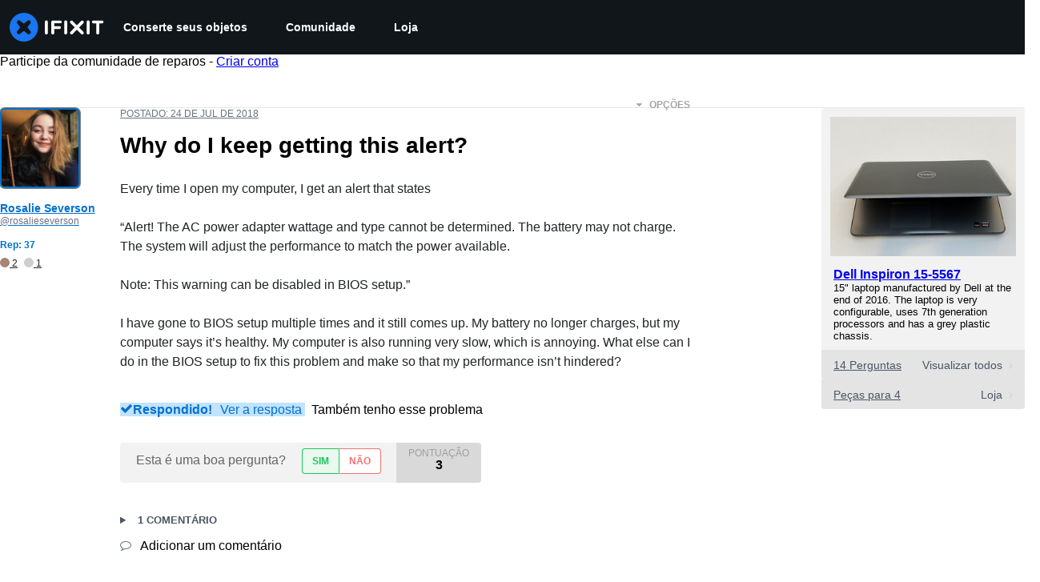

--- FILE ---
content_type: application/javascript
request_url: https://assets.cdn.ifixit.com/Assets/scripts/8030.85b27217140fa6ab2751.js
body_size: 15859
content:
/*! For license information please see 8030.85b27217140fa6ab2751.js.LICENSE.txt */
try{let e="undefined"!=typeof window?window:"undefined"!=typeof global?global:"undefined"!=typeof globalThis?globalThis:"undefined"!=typeof self?self:{},t=(new e.Error).stack;t&&(e._sentryDebugIds=e._sentryDebugIds||{},e._sentryDebugIds[t]="8b309686-3edb-4b5c-884a-faeee4c9d2c5",e._sentryDebugIdIdentifier="sentry-dbid-8b309686-3edb-4b5c-884a-faeee4c9d2c5")}catch(e){}{let e="undefined"!=typeof window?window:"undefined"!=typeof global?global:"undefined"!=typeof globalThis?globalThis:"undefined"!=typeof self?self:{};e._sentryModuleMetadata=e._sentryModuleMetadata||{},e._sentryModuleMetadata[(new e.Error).stack]=Object.assign({},e._sentryModuleMetadata[(new e.Error).stack],{"_sentryBundlerPluginAppKey:ifixitFirstParty":!0})}("undefined"!=typeof window?window:"undefined"!=typeof global?global:"undefined"!=typeof globalThis?globalThis:"undefined"!=typeof self?self:{}).SENTRY_RELEASE={id:"1529a87170d38121319cc2a5850dc73bfca7bcc0"},(globalThis.webpackChunkcarpenter_frontend=globalThis.webpackChunkcarpenter_frontend||[]).push([[8030],{39378:(e,t,n)=>{"use strict";n.d(t,{I:()=>h,m:()=>c});var i=n(47038),s=n(16266),o=n(17319),a=n(77645),r=n(48575),l=n(29235),d=n.n(l);const c=new Class({Implements:[Options,Events],options:{enableCrop:!0,enableMarkers:!0,min:{width:800,height:600},cropMin:{width:96,height:96},ratio:"FOUR_THREE"},medium:{width:592,height:444},initialize:function(e,t,n){this.setOptions(t),this.storage=new Hash,n?(this.setData(e,!0),this.setDataPromise(n)):this.setData(e)},_setLoading:function(e){e=!!e,this.isLoading!=e&&(this.isLoading=e,this.fireEvent("loadingChanged",[e]))},setData:function(e,t){e instanceof h||(e=new h(e)),this.data=e,t||this.fireEvent("dataChanged",[this])},setDataCheckFilterState:function(e,t){e instanceof h||(e=new h(e));const n=void 0!==this.data.filter_state,i=this.data.filter_state();n&&e.filter_state(i),this.data=e,t||this.fireEvent("dataChanged",[this])},setDataPromise:function(e){let t=this;this.dataPromise=e,e.isResolved()||t._setLoading(!0),e.getValue(((e,n)=>{n?alert(n):t.setData(e),delete t.dataPromise,t._setLoading(!1)}))},removeFilterState:function(){void 0!==this.data.filter_state()&&delete this.data.__properties.filter_state},whenReady:function(e,t){return this.dataPromise?(!this.dataPromise.isResolved()&&t&&t(),this.dataPromise.getValue(e,t)):(e&&e(),!0)},deleted:function(){this.fireEvent("deleted",[this]),this.removeEvents()},isReady:function(){let e=this.dataPromise;return!e||e.isResolved()},setContext:function(e){this.context=e},getContext:function(){return this.context},getElement:function(){return this.container},_getMenuOptions:function(){return{deleted:!0,copy:!0}},getLargestImageSize:function(e){let t=e?c.sizes.indexOf(e):c.sizes.length-1;for(;t>=0;t--){let e=c.sizes[t],n=this.data;if(n[e]&&n[e]())return e}},collectMenuOptions:function(){let e=c.prototype._getMenuOptions.call(this);return Object.append(e,this._getMenuOptions()),this.context&&Object.append(e,this.context.getMenuItems(this)),e},store:function(e,t){this.storage.set(e,t)},retrieve:function(e,t){let n=this.storage.get(e);return!n&&t&&(n=t,this.storage.set(e,n)),n},createRepresentationFor:function(e,t){},getID:function(){},getType:function(){},getGlobalID:function(){},isValidChoice:function(){return!!this.isReady()&&(void 0===this.data.filter_state()||!0===this.data.filter_state()||"crop"===this.data.filter_state())},copyToMediaLibrary:function(){c.copyToMediaLibrary(this.getID(),this.getType())}});c.extend({copyToMediaLibrary:function(e,t,n,i){let o=new r.r(i||$(document.body));o.loading((0,s._js)("Copying to library...")),new Request.AjaxIO("copyToLibrary",{onSuccess:function(i){o.doneLoading.delay("GuideVideoObject"===t||"GuideEmbedObject"===t?1e3:0,o),n&&n(i,e)},onFailure:function(){o.doneLoading(),o.loading((0,s._js)("Internal Error: Failed copying to library.")),o.doneLoading.delay(3e3,o)},onError:function(e){o.doneLoading();let t=new a.t;$$("#guideSteps .statuses").adopt(t.element),t.error(e.error),t.addCloseButton()}}).send(e,t)},createMenuControl:function(e){if(e&&e.context&&e.context.options&&"all"===e.context.options.menuHide)return null;let t=new Element("div.menuControl"),n=new Element("i.fa.fa-cog"),i=new Element("div.edit-text");return i.setProperties({text:(0,s._js)("edit").toUpperCase()}),i.grab(n),t.grab(i),t.addEvent("click",(n=>{n.stop(),c.fireEvent("toggleMenu",[e,t])})),t.store("mediaItem",e),t},createFromData:function(e,t,n){return e=new h(e),new(0,this.types[e.type()])(e,t,n)},types:{},registerType:function(e,t){this.types[e]=t},sizes:["mini","thumbnail","standard","medium","large","huge","original"],isSizeAsBigAs:function(e,t){let n=this.sizes.indexOf(t),s=this.sizes.indexOf(e);if(-1===n||-1===s){let n=[t,e].join(",");throw new i.Uj("One of ["+n+"] is not a valid image size.")}return s>=n}}),Object.append(c,o.Aq.EventsFunctions);const h=d().define(["filename","title","type","provider","date","srcid","imageid","encoding","documentid","objectid","videoid","document_extension","document_type","document_group","guid","ratio","active","mini","thumbnail","standard","medium","original","view_url","edit_url","video_urls","width","height","markup","markup_string","scaled_width","scaled_height","filter_state","html"])},80610:(e,t,n)=>{"use strict";n.d(t,{N:()=>l});var i=n(17319),s=n(48575),o=n(96313),a=n(64438),r=n(49730);const l=window.Auth=new Class({});Object.append(l,{protocol:window.location.protocol.slice(0,-1),cookies:[],defaultOptions:{from:"navLogin",onAuthorize:function(){},close:!0,reload:!1,locked:!1,noOverlay:!1,stayInWindow:!1,register:!0},login:function(e){e=Object.merge({},this.defaultOptions,e),this.trySSOLogin(e)||s.a.open({type:"module",name:"Login",boxClass:"loginModal",locked:e.locked,noOverlay:e.noOverlay,onCancel:e.onCancel,serverOptions:{register:e.register},clientOptions:{onAuthorize:e.onAuthorize,close:e.close,reload:e.reload}})},logout:function(){window.location=window.shared_constants.GuideURI("TAG_LOGOUT")},trySSOLogin:function(e){let t=App["single-sign-on-url"],n=e&&e.ignoreSSO,s={maxAgeInSeconds:840};if(App["multi-login"]||!t||n)return!1;if(t=e.register?t.register:t.login,e.reload||e.stayInWindow)a.s.set("sso-origin",window.location.href,s),window.location=t;else{a.s.set("sso-origin",window.shared_constants.GuideURI("TAG_SSO_CLOSE_WINDOW"),s);let e=window.open(t,"sso_window"),n=this;i.Aq.onChildWindowClose(e,(e=>{e&&new Request.JSON({url:window.shared_constants.GuideURI("TAG_USER_DETAILS"),onSuccess:n.responseHandler}).get()}))}return!0},clearCookies:function(){this.cookies.forEach((e=>Cookie.dispose(e))),this.cookies=[]},sendFacebookLogin:function(e){this.onComplete=e;let t=window.location.toString().replace(/^[^/]+\/\/([^/]+).*$/,"$1");t=t.replace(/^meta\./,"www."),new Element("script",{src:this.protocol+"://"+t+window.shared_constants.GuideURI("TAG_LOGIN")+"/facebookLogin?"+Number.random(0,999999999)}).inject(document.body),this.clearCookies.delay(15e3,this)},sendLogin:function(e){this.onComplete=e.handler;let t=e.login,n=e.password,i=e.googleOAuthData,s=null;i&&(s=i.credential);let o=this,a={login:t,password:n,googleOAuthToken:s,captchaResult:e.captchaResult};return new Request.AjaxIO("login").send(a).then((e=>(e.login=t,i&&(e.from="google"),o.responseHandler(e),e)))},sendRegister:function(e,t){this.onComplete=t,e.captchaResult||(e.captchaResult="1234");let n="users/join";e.inviteCode&&(n="users/join/withInviteCode"),new Request.API_2_0(n,{method:"POST",onSuccess:function(e){e.loggedIn=!0,e.newUser=!0,e.from="register",this.responseHandler(e)}.bind(this),onFailure:function(e){(e=JSON.parse(e.response)).loggedIn=!1,this.responseHandler(e)}.bind(this)}).send(e)},validateLogin:function(e,t){return new Request.API_2_0("user/login/validateLogin",{method:"POST",onSuccess:e=>{t({hasAccount:e.has_account,ssoAssociation:e.sso_association})}}).send({login:e})},sendGetLoginCode:function(e,t){return this.onComplete=t,new Request.API_2_0("user/login/getLoginCode",{method:"POST",onSuccess:function(){this.responseHandler({loggedIn:!1,emailSent:!0,from:"getLoginCode"})}.bind(this),onFailure:function(e){(e=JSON.parse(e.response)).loggedIn=!1,e.emailSent=!1,this.responseHandler(e)}.bind(this)}).send({login:e.login})},sendGetRegisterCode:function(e,t){return this.onComplete=t,new Request.API_2_0("user/login/getRegisterCode",{method:"POST",onSuccess:function(){this.responseHandler({loggedIn:!1,emailSent:!0,from:"getRegisterCode"})}.bind(this),onFailure:function(e){(e=JSON.parse(e.response)).loggedIn=!1,e.emailSent=!1,this.responseHandler(e)}.bind(this)}).send({login:e.login})},sendLoginWithCode:function(e,t){return this.onComplete=t,new Request.API_2_0("user/login/loginWithCode",{method:"POST",onSuccess:function(e){this.responseHandler({loggedIn:!0,from:"loginWithCode",username:e.username})}.bind(this),onFailure:function(e){(e=JSON.parse(e.response)).loggedIn=!1,this.responseHandler(e)}.bind(this)}).send({login:e.login,code:e.code})},registerWithCode:function(e,t){return this.onComplete=t,e.captchaResult||(e.captchaResult="1234"),new Request.API_2_0("user/login/registerWithCode",{method:"POST",onSuccess:function(e){this.responseHandler({loggedIn:!0,from:"registerWithCode",username:e.username})}.bind(this),onFailure:function(e){(e=JSON.parse(e.response)).loggedIn=!1,this.responseHandler(e)}.bind(this)}).send({login:e.login,username:e.username,code:e.code,inviteCode:e.inviteCode,wantsDigestEmails:e.wantsDigestEmails,wantsNewsEmails:e.wantsNewsEmails,captchaResult:e.captchaResult})},required:function(e){return this.isLoggedIn()?(e.onAuthorize&&e.onAuthorize(),!0):(e.reload&&(e.onAuthorize=function(){}),this.login(e),!1)},responseHandler:function(e){e.loggedIn?l.loggedIn(e):l.loggedOut(e),this.onComplete&&this.onComplete(e)},loggedIn:function(e){o.Y.showLoggedIn(e),App.isLoggedIn=!0;const t=e.newUser?"Join":"Log In",n=function(){switch(e.from){case"google":return t+" - Google Sign-in";case"facebook":return t+" - Facebook Sign-in";case"apple":return t+" - Apple Sign-in";case"register":return t+" - Email Sign-up";case"email":return t+" - Email Sign-in";default:return null}}();n&&(0,r.Ay)({eventCategory:t,eventAction:n})},loggedOut:function(e){o.Y.showLoggedOut(),App.isLoggedIn=!1;let t=window.location.href;["edit-profile","view-profile"].forEach((e=>{t.includes(e)&&(window.location=window.shared_constants.GuideURI("TAG_SITE_HOMEPAGE"))})),e&&e.reload&&window.location.reload()},isLoggedIn:function(){return App.isLoggedIn}}),Object.append(l,i.Aq.EventsFunctions)},50245:(e,t,n)=>{"use strict";n.d(t,{Z:()=>s});var i=n(90494);function s(){this.headerDropdownCallbacks={},this.toggleHeaderDropdown=function(e,t){let n=e.getElement(".header-dropdown"),s=e&&""===e.get("data-dropdown-header-open");if(void 0!==t&&t===s)return;s?(e.set("data-dropdown-header-open",null),(0,i.tween)({from:{y:0},to:{y:-100},duration:400,render:({y:e})=>{n.style.transform=`translateY(${e}%)`}}).then((()=>{e.removeClass("dropdown-container-active")}))):(this.closeOpenHeaderDropdowns(),e.set("data-dropdown-header-open",""),e.addClass("dropdown-container-active"),(0,i.tween)({from:{y:-100},to:{y:0},duration:200,render:({y:e})=>{n.style.transform=`translateY(${e}%)`}}));let o=this.headerDropdownCallbacks[e.get("id")];o&&o(!s)},this.setupHeaderDropdown=function(e,t,n){n||(n={}),e.addEvent("click",(e=>{n.unlock&&!n.unlock()||(n.onFirstOpen&&n.onFirstOpen(),delete n.onFirstOpen,e.preventDefault(),e.stopPropagation(),this.toggleHeaderDropdown(t))})),window.addEvent("click",(n=>{t.contains(n.target)||e.contains(n.target)||this.toggleHeaderDropdown(t,!1)}))},this.closeOpenHeaderDropdowns=function(){$$("[data-dropdown-header-open]").each((e=>{this.toggleHeaderDropdown(e,!1)}))},this.showLoggedIn=function(e){when($("loggedInNav"),(t=>{let n=e.username.replace(/\s+.*$/,"");$("menuUsername").set("text",n),$("loggedOutNav").hide(),t.show()}))},this.showLoggedOut=function(){when($("loggedInNav"),(e=>{e.hide(),$("loggedOutNav").show()}))}}},96313:(e,t,n)=>{"use strict";n.d(t,{Y:()=>l});var i=n(16266),s=n(48575),o=n(80610),a=n(17319),r=n(50245);onDomReady((()=>{l.initialize();let e="#menu-button";$("searchDropdown")||(e+=", .search-toggle"),$$(e).addEvent("click",(e=>{e.stop(),$$(".mobile-nav").toggleClass("expanded")}))}));var l=window.Header=new r.Z;l.initialize=function(){this.profileMenuToggle=$("profileMenuToggle"),this.profileMenuContainer=$("profileMenuContainer"),this.profileMenu=$("profileMenu"),window.Auth&&this.initLogin(),when(this.profileMenuToggle,(()=>{this.setupHeaderDropdown(this.profileMenuToggle,this.profileMenuContainer)})),window.addEvent("click",(e=>{this.searchDropdown&&this.searchDropdown.isVisible()&&e.page.y>=this.searchDropdown.getCoordinates().bottom&&this.hideSearchDropdown()})),this.searchDropdown=$("searchDropdown"),this.searchDropdown&&(this.searchDropdown.store("visible",!1),$$(".search-toggle").addEvent("click",(e=>{e.stop(),this.searchDropdown.retrieve("visible")?this.hideSearchDropdown():this.showSearchDropdown()})))},l.initLogin=function(){when($("navLogin"),(e=>{e.addEvent("click",(e=>{let t=!0;a.Aq.hasUnsavedChanges()&&(t=!1),e.stop(),o.N.login({from:"navLogin",message:(0,i._js)("Logging in will reload the page."),reload:t,register:!1})}))})),when($("navSignup"),(e=>{e.addEvent("click",(e=>{let t=!0;a.Aq.hasUnsavedChanges(),e.stop(),o.N.login({from:"navSignup",message:(0,i._js)("Registering will reload the page."),reload:!0,register:!0})}))})),$$(".js-trigger-language-modal").addEvent("click",(e=>{e.stop(),s.a.open({type:"element",href:"#language-modal"})}))},l.showSearchDropdown=function(){this.searchDropdown.removeClass("search-hidden"),this.searchDropdown.store("visible",!0),$("mobileSearchForm").focus()},l.hideSearchDropdown=function(){this.searchDropdown.addClass("search-hidden"),this.searchDropdown.store("visible",!1),$("mobileSearchForm").blur()}},48575:(e,t,n)=>{"use strict";n.d(t,{a:()=>a,r:()=>l});var i=n(16266),s=n(17319),o=n(92899);onDomReady((()=>{(function(){a.initialize()}).delay(100)}));const a={config:{width:250,height:250},state:{closed:0,opening:1,open:2},locked:!1,isLoading:!1,animationDuration:250,stack:[],closeConfirms:new Hash,initialize:function(){this.initialized||(this.cancel=this.cancel.bind(this),this.initialized=!0,this.current=null,this.currentState=this.state.closed,this.build(),this.overlay=new r(window,{onClick:this.cancel}),this.handleEscape=this.handleEscape.bind(this),document.querySelectorAll("a.modal").forEach((e=>{e.addEventListener("click",(t=>{this.handleClick.call(this,e,t)}))})))},isOpen:function(){return this.currentState!=this.state.closed},open:function(e){if(this.initialize(),this.currentState!=this.state.opening){if(this.currentState==this.state.closed)this.addEscapeHandler(),e.noOverlay||this.overlay.show();else{let e=this.contentBox.getFirst();e&&e.dispose(),this.current.content=e,this.stack.append([this.current])}this.currentState=this.state.opening,this.closeBtn.hide(),this.current={options:e},e.locked&&(this.locked=!0),e&&!e.keepHidden&&this.box.show(),(0,o.SS)(!0),this.loadContent()}},handleClick:function(e,t){t.stop();let n,i={};Array.convert(e.attributes).each((e=>{e.name.startsWith("data-modal-")&&(i[e.name.replace(/^data-modal-/,"")]=e.value)})),i.type||(i.type="element"),!i.href&&(n=e.get("href"))&&(i.href=n.replace(/.*(#.*$)$/,"$1")),this.open(i)},pop:function(e){if(!this.stack.length)return this.close(e);this.closeConfirm()&&(this._onClose(e),this.unloadContent(),this.current=this.stack.getLast(),this.stack.erase(this.current),this.current.content.inject(this.contentBox))},cancel:function(){this.pop(!0)},close:function(e){let t=this,n=t.box&&t.overlay;if(t.currentState!=t.state.open||t.locked)return!1;if(!t.closeConfirm())return!1;function i(){if(n&&t.animationDuration&&(t.box.removeClass("modalClosing"),t.overlay.overlay.removeClass("overlayClosing")),t.currentState=t.state.closed,!t.current.options)return!1;t._onClose(e),t.unloadContent(),t.stack.forEach((e=>{t.current=e,t.unloadContent()})),t.stack=[],t.removeEscapeHandler(),t.isLoading&&t.doneLoading(),t.hide(),t.overlay.hide()}return n&&t.animationDuration&&(t.box.addClass("modalClosing"),t.overlay.overlay.addClass("overlayClosing")),(0,o.SS)(!1),t.animationDuration?i.delay(t.animationDuration):i(),!0},_onClose:function(e){let t=this.current.options;t.onClose&&t.onClose(),delete t.onClose,t.onCancel&&e&&t.onCancel(),delete t.onCancel},forceClose:function(){this.locked=!1,this.close(!0)},closeConfirm:function(){return this.closeConfirms.every((e=>e.apply()))},handleEscape:function(e){"esc"==e.key&&(e.stop(),this.cancel())},alert:function(e){this.open({type:"message",message:e})},loading:function(e,t){this.throbber.show(),this.isLoading=!0},doneLoading:function(){return this.isLoading=!1,this.throbber.hide(),this},openModalImg:function(e,t,n){let i=new Element("div",{styles:{overflow:"hidden",margin:"0 20px",maxWidth:800,maxHeight:600,width:t||"auto",height:n||"auto"}}),s=new Element("img",{src:e,styles:{maxWidth:"100%",maxHeight:584,verticalAlign:"middle"}});i.adopt(s),a.open({type:"element",element:i})},build:function(){let e=this.cancel;this.box=new Element("div.modalBox"),this.contentBox=new Element("div.modalContentBox"),this.closeBtn=new Element("i.fa.fa-times.modalCloseBtn").addEvent("click",e),this.box.inject(document.body).adopt(this.contentBox).hide(),this.throbber=new Element("div.throbber").inject(this.box).hide();let t=this,n=!1;this.box.addEvents({mousedown:function(e){n=e.target==t.contentBox||e.target==t.box},mouseup:function(t){n&&(e(),n=!1)}})},hide:function(){return this.box.removeClass("modalOpen"),this.box.hide()},show:function(){return this.box.addClass("modalOpen"),this.box.show()},focus:function(e){e.setAttribute("tabIndex",0),e.focus()},loadContent:function(){this.throbber.show();let e=this.current.options.type;this.handlers[e].load.call(this)},contentLoaded:function(e){let t=this.current.options;t.defaultWidth&&e.addClass("defaultWidth"),e.adopt(this.closeBtn),this.throbber.hide(),this.current.content=e,e.setStyle("display",""),e.addClass("modal-content"),this.contentBox.adopt(e),this.focus(e);let n=this.handlers[t.type];null!=n.loaded&&n.loaded.delay(0,this);let i=t.onLoad;i&&i.call(this,e),this.locked||this.closeBtn.show(),this.currentState=this.state.open,this.show()},unloadContent:function(){if(this.current){let e=this.handlers[this.current.options.type];null!=e.unload&&e.unload.call(this)}let e=this.contentBox.getFirst();e&&e.dispose(),this.current={}},lock:function(){return this.closeBtn.hide(),this.locked=!0,this},unlock:function(){return this.closeBtn.show(),this.locked=!1,this},addEscapeHandler:function(){window.addEvent("keydown",this.handleEscape)},removeEscapeHandler:function(){window.removeEvent("keydown",this.handleEscape)},handlers:{element:{load:function(){let e,t=this.current.options;if(t.element)e=t.element;else{let n=Array.pick([t.selector,t.href]);e=$(n.replace(/[^A-z-]/,""))}e.inject(document.body).hide(),this.contentLoaded(e)},loaded:function(){this.fireEvent("onElementDisplay",[this,this.current.content])},unload:function(){this.current.content.hide().inject(document.body),this.fireEvent("onElementUnload",[this,this.current.content])}},message:{load:function(){let e=this.current.options;if(!e.message)throw"You must provide a 'message' option, which contains a string message.";let t=new Element("div").addClass("modalMessage");new Element("p",{html:e.message}).addClass("modalMessageText").inject(t);let n=new Element("p");n.addClass("modalMessageButtons");let s=e.buttons;s||(s={},s[(0,i._js)("Okay")]=function(){});let o=function(e){this.close(),e.apply()};Hash.getLength(s)>2&&n.addClass("full-width"),Hash.each(s,(function(e,t){new Element("button",{id:("button"+t).replace(/[^A-Za-z]/g,""),text:t,class:"button "+("Okay"===t?" okay-button":"")+(t===(0,i._js)("Cancel")?"button-link":"button-action button-action-solid"),events:{click:o.bind(this,e)}}).inject(n)}),this),n.inject(t),this.contentLoaded(t)},loaded:function(){$E(".modalMessageButtons").getLast("button").focus()}},form:{load:function(){let e=this.current.options,t=e.form,n=e.onSubmit||function(){},i=typeOf(t);"element"==i?t.removeEvents("submit"):"object"==i&&(t=s.yH.create(e.form)),t.addEvent("submit",(e=>{e.stop();let i=s.yH.getValues(t);a.close(),n(i)})),this.current.form=t,this.contentLoaded(new Element("div").adopt(t))},loaded:function(){let e=this.current.options.onLoaded;s.yH.focusFirst(this.current.form),e&&e()},unload:function(){}},module:{load:function(){let e=this.current.options,t=e.serverModuleName||e.name;this.current.module=e.name,this.current.serverOptions=e.serverOptions||{},this.current.clientOptions=e.clientOptions||{};let n=new Element("div.wrapper");e.boxClass&&n.addClass(e.boxClass),new Request.AjaxIO("loadModalAjaxModule",{onSuccess:function(e){if(this.currentState==this.state.opening){n.set("html",e.html),n.hide().inject(document.body);let t=0,i=function(){t&&(clearInterval(t),this.fireEvent("on"+this.current.module+"Load",[n,this.current.clientOptions,e.data]),this.contentLoaded(n))};t=i.delay(5e3,this),new s.OD(e.css,e.js,{onComplete:i.bind(this)})}}.bind(this)}).send(t,this.current.serverOptions)},loaded:function(){this.fireEvent("on"+this.current.module+"Display",[this.current.clientOptions,this.current.serverOptions])},unload:function(){this.fireEvent("on"+this.current.module+"Unload",[this.current.clientOptions,this.current.serverOptions])}}}};Object.append(a,new Options),Object.append(a,s.Aq.EventsFunctions);const r=new Class({Implements:[Options,Events],options:{scrollToTop:!1,scrollBuffer:200,onClick:function(){},onHide:function(){},onShow:function(){}},initialize:function(e,t){this.element=e,this.setOptions(t),this.overlay=new Element("div.modal-overlay"),this.overlay.addEvent("click",this.fireEvent.bind(this,"click"))},show:function(){return this.fireEvent("onShow"),this.overlay.inject(document.body),document.body.addClass("modal-displayed"),this.originalScrollPosition=window.getScroll(),this.options.scrollToTop&&window.scrollTo(0,0),this},hide:function(){return this.fireEvent("onHide"),this.overlay.unpin().dispose(),document.body.removeClass("modal-displayed"),this.options.scrollToTop&&window.scrollTo(0,this.originalScrollPosition.y),this}}),l=new Class({Implements:Options,options:{contentTop:null,zIndex:10001},initialize:function(e,t){this.element=e,this.setOptions(t),this.overlay=new r(e,{styles:{backgroundColor:"#fff",zIndex:this.options.zIndex,opacity:this.options.opacity||.7},scrollToTop:!1}),this.contentDiv=new Element("div.loading",{styles:{zIndex:this.options.zIndex+1}}),this.message=new Element("p.message"),this.subMessage=new Element("p.subMessage")},loading:function(e,t){this.overlay.show(),this.display(e,t)},update:function(e,t){this.message.dispose(),this.subMessage.dispose(),this.display(e,t)},doneLoading:function(){this.contentDiv.dispose(),this.message.dispose(),this.subMessage.dispose(),this.overlay.hide()},display:function(e,t){let n,i,s=this.element.getCoordinates();e&&this.message.set("html",e).inject(this.contentDiv,"top"),t&&this.subMessage.set("html",t).inject(this.message,"after"),this.contentDiv.setStyles({top:0,left:0,width:s.width,opacity:0}).inject(document.body),n=this.contentDiv.getHeight(),i=null===this.options.contentTop?s.top+(s.height-n)/2:s.top+this.options.contentTop,this.contentDiv.unpin().setStyles({top:Math.floor(i),left:s.left}),this.contentDiv.setStyle("opacity",1)}})},77645:(e,t,n)=>{"use strict";n.d(t,{t:()=>i});class i{info(e){this.update(e,"statusInfo")}notice(e){this.update(e,"statusNotice")}good(e){this.update(e,"statusSuccess")}error(e){this.update(e,"statusError")}update(e,t){this.status.textContent=e,this.element.className=t+" inPage status",this.element.style.display="block"}hide(){this.element.style.display="none"}addCloseButton(){const e=document.createElement("i");e.className="fa fa-times right js-status-cancel",e.addEventListener("click",(()=>this.close())),this.status.append(e)}close(){this.element.remove()}constructor(e){this.element=e||document.createElement("div"),e||(this.element.className="status inPage",this.hide()),this.status=this.element.querySelector("p")||document.createElement("p"),this.element.contains(this.status)||this.element.append(this.status)}}},31486:(e,t,n)=>{"use strict";n.d(t,{Dc:()=>c,TC:()=>h,hh:()=>u,j5:()=>p});var i=n(16266),s=n(8892),o=(n(22496),n(90585)),a=n(62628),r=n(17319),l=n(48575),d=n(49730);const c=new Class({Implements:[Options],options:{toolbarItems:["heading","bold","italic","underline","ul","ol","link"],className:"wikiTextEditorToolbar",helpLink:null,helpText:null,listHelper:!0,defaultOpenInNewTab:!1},textarea:null,toolbar:null,bindings:{},selection:null,initialize:function(e,t,n){if(this.setOptions(n),this.textarea=$(e),t)this.toolbar=$(t);else{let e=this.textarea.getPrevious(),t=this.options.className.split(" ");e&&e.hasClass(t[0])?this.toolbar=e:(this.toolbar=new Element("ul",{class:this.options.className}),this.toolbar.inject(this.textarea,"before"))}this.buildToolbar(),this.installKeyListener(),this.installClipboardListener(),this.options.listHelper&&this.installListHelper()},buildToolbar:function(){this.options.helpLink&&this.toolbar.adopt(new Element("li",{class:"toolbarHelp"}).adopt(new Element("a",{href:this.options.helpLink,class:"muted",alt:this.options.helpText||(0,i._js)("Help"),title:this.options.helpText||(0,i._js)("Help"),target:"_BLANK"}).adopt(new Element("i",{class:"fa fa-question-circle"})))),this.options.toolbarItems.forEach((e=>{this["add"+(e=this.toolbarItems[e])[0].capitalize()+"Item"].apply(this,Array.convert(e.slice(1)))}))},toolbarItems:{heading:["heading",2,(0,i._js)("Make heading")],bold:["wrapper","Bold","***",(0,i._js)("bold text"),(0,i._js)("Make text bold"),"C-b"],italic:["wrapper","Italic","''",(0,i._js)("italic text"),(0,i._js)("Make text italic"),"C-i"],underline:["wrapper","Underline","++",(0,i._js)("Underlined text"),(0,i._js)("Make text underlined"),"C-u"],ul:["list","List","*",(0,i._js)("Make list"),"C-2"],ol:["list","Numbered list","#",(0,i._js)("Make numbered list"),"C-3"],link:["link","C-l"],media:["media"],image:["image"],video:["video"]},addHeadingItem:function(e,t){let n=this.makeItemId("Heading"+e),s=(0,i._js)("Heading")+" "+e,o="";for(let t=0;t<e;t++)o+="=";this.addFunction(s,(function(){this.wrapSelection({before:o+" ",defaultMiddle:(0,i._js)("Heading text"),after:" "+o})}),{class:n,icon:"header",tooltip:t})},addWrapperItem:function(e,t,n,i,s){let o=this.makeItemId(e);this.addFunction(e,(function(){if(this.wrapSelection({before:t,defaultMiddle:n,after:t}),s)return!1}),{class:o,icon:e.toLowerCase(),tooltip:i},s)},addListItem:function(e,t,n,s){let o=this.makeItemId(e),a=(0,i._js)("Hit <enter> to insert another list item, and <enter> twice in a row to end the list. To get subitems, repeat the bullet character once for each level of indent you want (e.g. %1%1)","<bullet>"),r="<bullet> "+a;this.addFunction(e,(function(){if(this.replaceMultilineSelection({eachLine:function(e){return t+" "+e},defaultText:{text:r.replace(/<bullet>/g,t),select:a.replace(/<bullet>/g,t)}}),s)return!1}),{class:o,icon:"*"===t?"list-ul":"list-ol",tooltip:n},s)},addLinkItem:function(){this.addFunction((0,i._js)("Link"),(function(){let e=p(this.textarea),t="",n="",s=this.options.defaultOpenInNewTab?"checked":"";""!==e&&(e.test(/^https?:\/\//)?t=e:e.test(/^([^\s./]+\.)+[^\s./]{2,7}/)?t="http://"+e:n=e),l.a.open({type:"form",defaultWidth:!0,form:r.yH.create({id:"wikiTextEditorLinkForm",class:"wikiTextEditorModal",fields:{url:{label:(0,i._js)("Link URL"),type:"text",value:t,properties:{id:"wikiTextEditorURLEntry"}},linkText:{label:(0,i._js)("Link Text (optional)"),type:"text",value:n,properties:{id:"wikiTextEditorLinkTextEntry"}},openInNewTab:{label:(0,i._js)("Open in a new tab"),type:"switch",value:this.options.defaultOpenInNewTab,properties:{id:"wikiTextEditorOpenInNewTabEntry",checked:s}}},submit:(0,i._js)("Insert link")}),onSubmit:function(e){let t=e.linkText?"|"+e.linkText.replace(/\|/g,""):"",n=e.openInNewTab?"|new_window=true":"",i=e.url;/https?:\/\//.test(i)||(i="http://"+i),i=this.encodeWikiSyntax(i),i=i.replace(/%7Cnew_window=true\s*/,"|new_window=true"),this.setStoredSelection(),h(this.textarea,"[link|"+i+n+t+"]")}.bind(this),onLoaded:function(){t&&$("wikiTextEditorLinkTextEntry").focus()}});let o=new Element("button",{type:"button",class:"button cancel-link",text:(0,i._js)("Cancel")}).addEvent("click",l.a.cancel);$$(".wikiTextEditorModal .formBody").adopt(o)}),{class:this.makeItemId("Link"),icon:"link",tooltip:(0,i._js)("Insert a link")})},addVideoItem:function(){this.addFunction((0,i._js)("Video"),(function(){let e=p(this.textarea),t="[video|";if(""!==e)return void(e.test(/^https?:\/\//)||e.test(/^([^\s./]+\.)+[^\s./]{2,7}/)?this.replaceSelectionWithTemplate({before:t,select:e+"]"+(0,i._js)("Video caption"),after:"[/video]"}):this.replaceSelectionWithTemplate({before:t,select:"{"+(0,i._js)("Insert Video URL Here")+"}",after:"]"}));l.a.open({type:"form",defaultWidth:!0,form:r.yH.create({id:"wikiTextEditorVideoForm",class:"wikiTextEditorModal",fields:{videoUrl:{label:(0,i._js)("YouTube or Vimeo Video URL"),type:"text",properties:{id:"wikiTextEditorVideoURLEntry"}},videoCaption:{label:(0,i._js)("Video Caption (optional)"),type:"text",properties:{id:"wikiTextEditorVideoTextEntry"}}},submit:(0,i._js)("Insert video")}),onSubmit:function(e){let t=e.videoCaption?"]"+e.videoCaption+"[/video]":"";this.setStoredSelection(),/https?:\/\//.test(e.videoUrl)||(e.videoUrl="http://"+e.videoUrl),h(this.textarea,"[video|"+e.videoUrl+t+"]")}.bind(this)});let n=new Element("button",{type:"button",class:"button cancel-link",text:(0,i._js)("Cancel")}).addEvent("click",l.a.cancel);$$(".wikiTextEditorModal .formBody").adopt(n)}),{class:this.makeItemId("Video"),icon:"video-camera",tooltip:(0,i._js)("Insert a Youtube or Vimeo video")})},addImageItem:function(){this.addFunction((0,i._js)("Image"),(()=>{}),{class:this.makeItemId("Image"),icon:"image",tooltip:(0,i._js)("Insert an image")})},addMediaItem:function(){let e=this;this.mediaTarget=new a.t({customAttach:function(t,n){t&&(e.textarea.focus(),h(e.textarea,t.toWikiText())),n(null,!0)},accepts:"wiki_media"}),this.addFunction((0,i._js)("Media"),(()=>{o.g.browse(e.mediaTarget)}),{class:this.makeItemId("Media"),icon:"image",tooltip:(0,i._js)("Insert an image or video")})},addFunction:function(e,t,n,i){let o=new Element("li"),a=e.replace(/[^\w -]/g,"").replace(/\s+/,"-"),r=new Element("a",{events:{mousedown:function(){this.selection={start:this.textarea.selectionStart,end:this.textarea.selectionEnd}}.bind(this),click:function(n){n.stop(),this.setStoredSelection(),t.apply(this,Array.convert(null)),(0,d.Ay)({eventCategory:"Wiki Text Editor",eventAction:`Wiki Text Editor - Toolbar Item Clicked - ${e}`})}.bind(this)},href:"#"+a.toLowerCase(),tabindex:1e3});r.adopt(new Element("span",{text:e})),r.adopt(new Element("i",{class:"fa fa-"+n.icon})),r.setProperties(n||{}),r.inject(o,"bottom"),o.inject(this.toolbar),(0,s.Ay)(r,{content:n.tooltip,theme:"globalTippyStyles"}),i&&this.addBinding(i,t)},makeItemId:function(e){return"wikiTextEditor"+(e=e.replace(/\s+/g,"-").camelCase().capitalize())+"Item"},setStoredSelection:function(){this.selection&&(this.textarea.focus(),this.textarea.setSelectionRange(this.selection.start,this.selection.end))},wrapSelection:function(e){let t=p(this.textarea);if(""===t)u(this.textarea,e);else{let n=e.before+t+e.after;h(this.textarea,n)}},replaceMultilineSelection:function(e){let t=p(this.textarea);if(""===t){let t=this.textarea.selectionStart,n=e.defaultText.text;if(h(this.textarea,n),e.defaultText.select){let i=e.defaultText.select,s=n.indexOf(i);-1!=s&&(t+=s,this.textarea.focus(),this.textarea.setSelectionRange(t,t+i.length))}}else{let n=e.eachLine,i=t.split("\n"),s=[];i.forEach((e=>{""!==e&&s.push(n.apply(this,Array.convert(e)))})),h(this.textarea,s.join("\n"))}},replaceSelectionWithTemplate:function(e){e=Object.merge({before:"",select:"",after:""},e),h(this.textarea,e.before),u(this.textarea,{before:"",defaultMiddle:e.select,after:e.after})},installListHelper:function(){let e=Hash.getValues(this.toolbarItems).map((e=>"list"==e[0]?e[2]:null)).clean().join(""),t=new RegExp("^(["+e+"]+)(.*)$"),n=new RegExp("^[\\s"+e+"]*$");this.addBinding("enter",(function(){let e=this.textarea.selectionStart,i=this.textarea.selectionEnd,s=this.textarea.value.slice(0,Math.max(0,e)).split("\n"),o=s.pop().match(t);if(o){if(/^\s*$/.test(o[2])){let e=s.join("\n")+"\n\n";e.test(n)&&(e=""),this.textarea.setSelectionRange(0,i),h(this.textarea,e),this.textarea.setSelectionRange(e.length+1,e.length+1)}else{let t="\n"+o[1]+" ";h(this.textarea,t),this.textarea.setSelectionRange(e+t.length,e+t.length)}return!1}}))},installKeyListener:function(){this.textarea.addEvent("keypress",(e=>{let t=[];["shift","control","alt","meta"].forEach((n=>{e[n]&&t.push(n.capitalize().slice(0,1))})),t.push(e.key);let n=t.join("-"),i=!0;this.bindings[n]&&(this.bindings[n].each((function(t){!1===t.apply(this,Array.convert(e))&&(i=!1)}),this),i||e.stop())}))},installClipboardListener:function(){this.textarea.addEventListener("paste",(e=>{let t;if(window.clipboardData&&window.clipboardData.getData?(t=window.clipboardData.getData("Text"),e=window.event):e.clipboardData&&e.clipboardData.getData&&(t=e.clipboardData.getData("text/plain")),t&&t.test(/^https?:\/\/\S+$/)){e.preventDefault?e.preventDefault():e.returnValue=!1;let n=this.encodeWikiSyntax(t);h(this.textarea,n)}}))},addBinding:function(e,t){this.bindings[e]?this.bindings[e].push(t):this.bindings[e]=[t]},encodeWikiSyntax:function(e){return e.replace(/[[\]|]/g,(e=>encodeURIComponent(e[0])))}});function h(e,t){const n=e.selectionStart,i=e.selectionEnd,s=e.value;e.value=s.slice(0,Math.max(0,n))+t+s.substring(i,s.length),e.setSelectionRange(n+t.length,n+t.length)}function u(e,t){t={before:"",defaultMiddle:"",after:"",...t};const n=p(e)||t.defaultMiddle,i={start:e.selectionStart,end:e.selectionEnd},s=e.value;if(i.start==i.end)e.value=s.slice(0,Math.max(0,i.start))+t.before+n+t.after+s.substring(i.end,s.length),e.setSelectionRange(i.start+t.before.length,i.end+t.before.length+n.length);else{const n=s.substring(i.start,i.end);e.value=s.slice(0,Math.max(0,i.start))+t.before+n+t.after+s.substring(i.end,s.length);const o=i.start+t.before.length;e.setSelectionRange(o,o+n.length)}return this}function p(e){let t=e.selectionStart,n=e.selectionEnd;return e.value.substring(t,n)}},90494:e=>{self,e.exports=function(){"use strict";var e={55:function(e,t,n){Object.defineProperty(t,"__esModule",{value:!0}),t.setBezierFunction=t.getCubicBezierTransition=void 0;const i=n(188);t.getCubicBezierTransition=(e=.25,t=.25,n=.75,i=.75)=>s=>function(e,t,n,i,s,o){let a=0,r=0,l=0,d=0,c=0,h=0;const u=e=>((a*e+r)*e+l)*e,p=e=>(3*a*e+2*r)*e+l,f=e=>e>=0?e:0-e;return l=3*t,r=3*(i-t)-l,a=1-l-r,h=3*n,c=3*(s-n)-h,d=1-h-c,(e=>((d*e+c)*e+h)*e)(((e,t)=>{let n,i,s,o,a,r;for(s=e,r=0;r<8;r++){if(o=u(s)-e,f(o)<t)return s;if(a=p(s),f(a)<1e-6)break;s-=o/a}if(n=0,i=1,s=e,s<n)return n;if(s>i)return i;for(;n<i;){if(o=u(s),f(o-e)<t)return s;e>o?n=s:i=s,s=.5*(i-n)+n}return s})(e,.005))}(s,e,t,n,i),t.setBezierFunction=(e,n,s,o,a)=>{const r=(0,t.getCubicBezierTransition)(n,s,o,a);return r.displayName=e,r.x1=n,r.y1=s,r.x2=o,r.y2=a,i.Tweenable.easing[e]=r}},607:function(e,t,n){var i=this&&this.__createBinding||(Object.create?function(e,t,n,i){void 0===i&&(i=n);var s=Object.getOwnPropertyDescriptor(t,n);s&&!("get"in s?!t.__esModule:s.writable||s.configurable)||(s={enumerable:!0,get:function(){return t[n]}}),Object.defineProperty(e,i,s)}:function(e,t,n,i){void 0===i&&(i=n),e[i]=t[n]}),s=this&&this.__exportStar||function(e,t){for(var n in e)"default"===n||Object.prototype.hasOwnProperty.call(t,n)||i(t,e,n)};Object.defineProperty(t,"__esModule",{value:!0}),t.VERSION=t.standardEasingFunctions=t.setBezierFunction=t.Scene=t.interpolate=t.tween=t.Tweenable=t.shouldScheduleUpdate=t.processTweens=void 0;const o=n(188);Object.defineProperty(t,"processTweens",{enumerable:!0,get:function(){return o.processTweens}}),Object.defineProperty(t,"shouldScheduleUpdate",{enumerable:!0,get:function(){return o.shouldScheduleUpdate}}),Object.defineProperty(t,"Tweenable",{enumerable:!0,get:function(){return o.Tweenable}}),Object.defineProperty(t,"tween",{enumerable:!0,get:function(){return o.tween}});var a=n(166);Object.defineProperty(t,"interpolate",{enumerable:!0,get:function(){return a.interpolate}});var r=n(147);Object.defineProperty(t,"Scene",{enumerable:!0,get:function(){return r.Scene}});var l=n(55);Object.defineProperty(t,"setBezierFunction",{enumerable:!0,get:function(){return l.setBezierFunction}});var d=n(64);Object.defineProperty(t,"standardEasingFunctions",{enumerable:!0,get:function(){return d.standardEasingFunctions}}),s(n(699),t),t.VERSION=String("3.0.3")},166:function(e,t,n){Object.defineProperty(t,"__esModule",{value:!0}),t.interpolate=void 0;const i=n(188),s=new i.Tweenable,{filters:o}=i.Tweenable;t.interpolate=(e,t,n,a=i.Tweenable.easing.linear,r=0)=>{const l=Object.assign({},e),d=(0,i.composeEasingObject)(e,a);s._filters.length=0,s.setState({}),s._currentState=l,s._originalState=e,s._targetState=t,s._easing=d;for(const e in o)o[e].doesApply(s)&&s._filters.push(o[e]);s._applyFilter("tweenCreated"),s._applyFilter("beforeTween");const c=(0,i.tweenProps)(n,l,e,t,1,r,d);return s._applyFilter("afterTween"),c}},147:function(e,t){Object.defineProperty(t,"__esModule",{value:!0}),t.Scene=void 0,t.Scene=class{get tweenables(){return[...this._tweenables]}get promises(){return this._tweenables.map((e=>e.then()))}add(e){return this._tweenables.push(e),e}remove(e){const t=this._tweenables.indexOf(e);return t>-1&&this._tweenables.splice(t,1),e}empty(){return this.tweenables.map(this.remove.bind(this))}get isPlaying(){return this._tweenables.some((({isPlaying:e})=>e))}tween(){return this._tweenables.forEach((e=>e.tween())),this}pause(){return this._tweenables.forEach((e=>e.pause())),this}resume(){return this._tweenables.filter((({hasEnded:e})=>!e)).forEach((e=>e.resume())),this}stop(e){return this._tweenables.forEach((t=>t.stop(e))),this}constructor(...e){this._tweenables=[],e.forEach(this.add.bind(this))}}},64:function(e,t){Object.defineProperty(t,"__esModule",{value:!0}),t.standardEasingFunctions=void 0,t.standardEasingFunctions=Object.freeze({linear:e=>e,easeInQuad:e=>Math.pow(e,2),easeOutQuad:e=>-(Math.pow(e-1,2)-1),easeInOutQuad:e=>(e/=.5)<1?.5*Math.pow(e,2):-.5*((e-=2)*e-2),easeInCubic:e=>Math.pow(e,3),easeOutCubic:e=>Math.pow(e-1,3)+1,easeInOutCubic:e=>(e/=.5)<1?.5*Math.pow(e,3):.5*(Math.pow(e-2,3)+2),easeInQuart:e=>Math.pow(e,4),easeOutQuart:e=>-(Math.pow(e-1,4)-1),easeInOutQuart:e=>(e/=.5)<1?.5*Math.pow(e,4):-.5*((e-=2)*Math.pow(e,3)-2),easeInQuint:e=>Math.pow(e,5),easeOutQuint:e=>Math.pow(e-1,5)+1,easeInOutQuint:e=>(e/=.5)<1?.5*Math.pow(e,5):.5*(Math.pow(e-2,5)+2),easeInSine:e=>1-Math.cos(e*(Math.PI/2)),easeOutSine:e=>Math.sin(e*(Math.PI/2)),easeInOutSine:e=>-.5*(Math.cos(Math.PI*e)-1),easeInExpo:e=>0===e?0:Math.pow(2,10*(e-1)),easeOutExpo:e=>1===e?1:1-Math.pow(2,-10*e),easeInOutExpo:e=>0===e?0:1===e?1:(e/=.5)<1?.5*Math.pow(2,10*(e-1)):.5*(2-Math.pow(2,-10*--e)),easeInCirc:e=>-(Math.sqrt(1-e*e)-1),easeOutCirc:e=>Math.sqrt(1-Math.pow(e-1,2)),easeInOutCirc:e=>(e/=.5)<1?-.5*(Math.sqrt(1-e*e)-1):.5*(Math.sqrt(1-(e-=2)*e)+1),easeOutBounce:e=>e<1/2.75?7.5625*e*e:e<2/2.75?7.5625*(e-=1.5/2.75)*e+.75:e<2.5/2.75?7.5625*(e-=2.25/2.75)*e+.9375:7.5625*(e-=2.625/2.75)*e+.984375,easeInBack:e=>{const t=1.70158;return e*e*((t+1)*e-t)},easeOutBack:e=>{const t=1.70158;return(e-=1)*e*((t+1)*e+t)+1},easeInOutBack:e=>{let t=1.70158;return(e/=.5)<1?e*e*((1+(t*=1.525))*e-t)*.5:.5*((e-=2)*e*((1+(t*=1.525))*e+t)+2)},elastic:e=>-1*Math.pow(4,-8*e)*Math.sin((6*e-1)*(2*Math.PI)/2)+1,swingFromTo:e=>{let t=1.70158;return(e/=.5)<1?e*e*((1+(t*=1.525))*e-t)*.5:.5*((e-=2)*e*((1+(t*=1.525))*e+t)+2)},swingFrom:e=>{const t=1.70158;return e*e*((t+1)*e-t)},swingTo:e=>{const t=1.70158;return(e-=1)*e*((t+1)*e+t)+1},bounce:e=>e<1/2.75?7.5625*e*e:e<2/2.75?7.5625*(e-=1.5/2.75)*e+.75:e<2.5/2.75?7.5625*(e-=2.25/2.75)*e+.9375:7.5625*(e-=2.625/2.75)*e+.984375,bouncePast:e=>e<1/2.75?7.5625*e*e:e<2/2.75?2-(7.5625*(e-=1.5/2.75)*e+.75):e<2.5/2.75?2-(7.5625*(e-=2.25/2.75)*e+.9375):2-(7.5625*(e-=2.625/2.75)*e+.984375),easeFromTo:e=>(e/=.5)<1?.5*Math.pow(e,4):-.5*((e-=2)*Math.pow(e,3)-2),easeFrom:e=>Math.pow(e,4),easeTo:e=>Math.pow(e,.25)})},432:function(e,t,n){Object.defineProperty(t,"__esModule",{value:!0}),t.afterTween=t.beforeTween=t.tweenCreated=t.doesApply=void 0;const i=n(699),s=/(\d|-|\.)/,o=/([^\-0-9.]+)/g,a=/[0-9.-]+/g,r=(()=>{const e=a.source,t=/,\s*/.source;return new RegExp(`rgba?\\(${e}${t}${e}${t}${e}(${t}${e})?\\)`,"g")})(),l=/^.*\(/,d=/#([0-9]|[a-f]){3,6}/gi,c="VAL",h=(e,t)=>e.map(((e,n)=>`_${t}_${n}`)),u=e=>{let t=e.match(o);return t?(1===t.length||e.charAt(0).match(s))&&t.unshift(""):t=["",""],t.join(c)};function p(e){return parseInt(e,16)}const f=e=>`rgb(${(e=>{if(3===(e=e.replace(/#/,"")).length){const[t,n,i]=e.split("");e=t+t+n+n+i+i}return[p(e.substring(0,2)),p(e.substring(2,4)),p(e.substring(4,6))]})(e).join(",")})`,g=(e,t,n)=>{const i=t.match(e);let s=t.replace(e,c);return i&&i.forEach((e=>s=s.replace(c,n(e)))),s},m=e=>{for(const t in e){const n=e[t];"string"==typeof n&&n.match(d)&&(e[t]=g(d,n,f))}},w=e=>{var t,n;const i=null!==(t=e.match(a))&&void 0!==t?t:[],s=i.slice(0,3).map((e=>Math.floor(Number(e)))),o=null===(n=e.match(l))||void 0===n?void 0:n[0];if(3===i.length)return`${o}${s.join(",")})`;if(4===i.length)return`${o}${s.join(",")},${i[3]})`;throw new Error(`Invalid rgbChunk: ${e}`)},b=e=>{var t;return null!==(t=e.match(a))&&void 0!==t?t:[]},_=(e,t)=>{const n={};return t.forEach((t=>{n[t]=e[t],delete e[t]})),n},y=(e,t)=>t.map((t=>Number(e[t]))),v=(e,t)=>(t.forEach((t=>e=e.replace(c,String(+t.toFixed(4))))),e);t.doesApply=e=>{for(const t in e._currentState)if("string"==typeof e._currentState[t])return!0;return!1},t.tweenCreated=function(e){const{_currentState:t,_originalState:n,_targetState:i}=e;[t,n,i].forEach(m),e._tokenData=(e=>{var t;const n={};for(const i in e){const s=e[i];"string"==typeof s&&(n[i]={formatString:u(s),chunkNames:h(null===(t=b(s))||void 0===t?void 0:t.map(Number),i)})}return n})(t)},t.beforeTween=function(e){const{_currentState:t,_originalState:n,_targetState:s,_easing:o,_tokenData:a}=e;"function"!=typeof o&&a&&((e,t)=>{var n;for(const s in t){const{chunkNames:o}=t[s],a=e[s];if("string"==typeof a){const t=a.split(" "),s=t[t.length-1];for(let a=0;a<o.length;a++){const r=o[a],l=null!==(n=t[a])&&void 0!==n?n:s;(0,i.isEasingKey)(l)&&(e[r]=l)}}else o.forEach((t=>e[t]=a));delete e[s]}})(o,a),[t,n,s].forEach((e=>((e,t)=>{for(const n in t)b(String(e[n])).forEach(((i,s)=>e[t[n].chunkNames[s]]=+i)),delete e[n]})(e,null!=a?a:{})))},t.afterTween=function(e){const{_currentState:t,_originalState:n,_targetState:i,_easing:s,_tokenData:o}=e;[t,n,i].forEach((e=>((e,t)=>{for(const n in t){const{chunkNames:i,formatString:s}=t[n],o=v(s,y(_(e,i),i));e[n]=g(r,o,w)}})(e,null!=o?o:{}))),"function"!=typeof s&&o&&((e,t)=>{for(const n in t){const{chunkNames:i}=t[n],s=e[i[0]];e[n]="string"==typeof s?i.map((t=>{const n=e[t];return delete e[t],n})).join(" "):s}})(s,o)}},188:function(e,t,n){var i,s=this&&this.__createBinding||(Object.create?function(e,t,n,i){void 0===i&&(i=n);var s=Object.getOwnPropertyDescriptor(t,n);s&&!("get"in s?!t.__esModule:s.writable||s.configurable)||(s={enumerable:!0,get:function(){return t[n]}}),Object.defineProperty(e,i,s)}:function(e,t,n,i){void 0===i&&(i=n),e[i]=t[n]}),o=this&&this.__setModuleDefault||(Object.create?function(e,t){Object.defineProperty(e,"default",{enumerable:!0,value:t})}:function(e,t){e.default=t}),a=this&&this.__importStar||function(e){if(e&&e.__esModule)return e;var t={};if(null!=e)for(var n in e)"default"!==n&&Object.prototype.hasOwnProperty.call(e,n)&&s(t,e,n);return o(t,e),t};Object.defineProperty(t,"__esModule",{value:!0}),t.shouldScheduleUpdate=t.tween=t.Tweenable=t.composeEasingObject=t.scheduleUpdate=t.processTweens=t.tweenProps=t.getListTail=t.getListHead=t.resetList=void 0;const r=n(64),l=n(55),d=n(699),c=a(n(432)),h="linear",u="undefined"!=typeof window?window:n.g,p="afterTween",f="beforeTween",g="string",m="function";let w=u.requestAnimationFrame;w||(w="undefined"==typeof window?setTimeout:window.webkitRequestAnimationFrame||window.oRequestAnimationFrame||window.msRequestAnimationFrame||window.mozCancelRequestAnimationFrame&&window.mozRequestAnimationFrame||setTimeout);const b=()=>{};let _=null,y=null;t.resetList=()=>{_=y=null},t.getListHead=()=>_,t.getListTail=()=>y,t.tweenProps=(e,t,n,i,s,o,a)=>{var l;let d,c=0;const h=e<o?0:(e-o)/s;let u;for(const e in t){if(typeof a===m)u=a;else{const t=a[e];u=typeof t===m?t:null!==(l=k.easing[t])&&void 0!==l?l:r.standardEasingFunctions.linear}c=u(h),d=n[e],t[e]=d+(i[e]-d)*c}return t};const v=(e,n)=>{var i;let s=null!==(i=e._timestamp)&&void 0!==i?i:0;const o=e._currentState,a=e._delay;if(n<s+a)return;let r=e._duration;const l=e._targetState,d=s+a+r;let c=n>d?d:n;e._hasEnded=c>=d;const h=r-(d-c);if(e._hasEnded)return e._render(l,h,e._data),e.stop(!0);e._applyFilter(f),c<s+a?s=r=c=1:s+=a,(0,t.tweenProps)(c,o,e._originalState,l,r,s,e._easing),e._applyFilter(p),e._render(o,h,e._data)};t.processTweens=()=>{let e;const t=k.now();let n=_;for(;n;)e=n._next,v(n,t),n=e};const{now:E}=Date;let x,S=!1;t.scheduleUpdate=()=>{x=E(),S&&w.call(u,t.scheduleUpdate,16.666666666666668),(0,t.processTweens)()},t.composeEasingObject=(e,t=h,n={})=>{if(typeof t===g&&(0,d.isEasingKey)(t))return k.easing[t];if(Array.isArray(t))return(0,l.getCubicBezierTransition)(...t);if("object"==typeof n)if(typeof t===g||typeof t===m)for(const i in e)n[i]=t;else for(const i in e)n[i]=t[i]||h;return n};const C=(()=>{let e,t;return n=>{e=null,t=null,n===_?(_=n._next,_?_._previous=null:y=null):n===y?(y=n._previous,y?y._next=null:_=null):(e=n._previous,t=n._next,e&&(e._next=t),t&&(t._previous=e)),n._previous=n._next=null}})(),O=typeof Promise===m?Promise:null;class k{_applyFilter(e){var t;for(let n=this._filters.length;n>0;n--){const i=this._filters[n-n];null===(t=i[e])||void 0===t||t.call(i,this)}}tween(e){return this._isPlaying&&this.stop(),!e&&this._config||this.setConfig(e),this._pausedAtTime=null,this._timestamp=k.now(),this._start(this.state,this._data),this._delay&&this._render(this._currentState,0,this._data),this._resume(this._timestamp)}setConfig(e={}){var n;const{_config:i}=this;let s;for(s in e)i[s]=e[s];const{promise:o=this._promiseCtor,start:a=b,finish:r,render:l=b}=i;this._data=i.data||this._data,this._isPlaying=!1,this._pausedAtTime=null,this._delay=e.delay||0,this._start=a,this._render=l,this._duration=i.duration||500,this._promiseCtor=o,r&&(this._resolve=r);const{from:d,to:c={}}=e,{_currentState:h,_originalState:u,_targetState:p}=this;for(const e in d)h[e]=d[e];let f=!1;for(const e in h){const t=h[e];f||typeof t!==g||(f=!0),u[e]=t,p[e]=null!==(n=c[e])&&void 0!==n?n:t}if(this._easing=(0,t.composeEasingObject)(this._currentState,i.easing,this._easing),this._filters.length=0,f){for(const e in k.filters)k.filters[e].doesApply(this)&&this._filters.push(k.filters[e]);this._applyFilter("tweenCreated")}return this}then(e,t){if(!this._promiseCtor)throw new Error("Promise implementation is unavailable");return this._promise=new this._promiseCtor(((e,t)=>{this._resolve=e,this._reject=t})),this._promise.then(e,t)}catch(e){return this.then().catch(e)}finally(e){return this.then().finally(e)}get state(){return Object.assign({},this._currentState)}setState(e){this._currentState=e}pause(){return this._isPlaying?(this._pausedAtTime=k.now(),this._isPlaying=!1,C(this),this):this}resume(){return this._resume()}_resume(e=k.now()){return null===this._timestamp?this.tween():(this._isPlaying&&this._promise||(this._pausedAtTime&&(this._timestamp+=e-this._pausedAtTime,this._pausedAtTime=null),this._isPlaying=!0,null===_?(_=this,y=this):(this._previous=y,y&&(y._next=this),y=this)),this)}seek(e){var t;e=Math.max(e,0);const n=k.now();return(null!==(t=this._timestamp)&&void 0!==t?t:0)+e===0||(this._timestamp=n-e,v(this,n)),this}stop(e=!1){var n;return this._isPlaying?(this._isPlaying=!1,C(this),e&&(this._applyFilter(f),(0,t.tweenProps)(1,this._currentState,this._originalState,this._targetState,1,0,this._easing),this._applyFilter(p),this._applyFilter("afterTweenEnd")),null===(n=this._resolve)||void 0===n||n.call(this,{data:this._data,state:this._currentState,tweenable:this}),this._resolve=null,this._reject=null,this):this}cancel(e=!1){var t;const{_currentState:n,_data:i,_isPlaying:s}=this;return s?(null===(t=this._reject)||void 0===t||t.call(this,{data:i,state:n,tweenable:this}),this._resolve=null,this._reject=null,this.stop(e)):this}get isPlaying(){return this._isPlaying}get hasEnded(){return this._hasEnded}data(e=null){return e&&(this._data=Object.assign({},e)),this._data}dispose(){for(const e in this)delete this[e]}constructor(e={},t){this[i]="Promise",this._next=null,this._previous=null,this._config={},this._data={},this._delay=0,this._duration=500,this._filters=[],this._timestamp=null,this._hasEnded=!1,this._resolve=null,this._reject=null,this._originalState={},this._targetState={},this._start=b,this._render=b,this._promiseCtor=O,this._promise=null,this._isPlaying=!1,this._pausedAtTime=null,this._easing={},this._currentState=e||{},t&&this.setConfig(t)}}t.Tweenable=k,i=Symbol.toStringTag,k.now=()=>x,k.setScheduleFunction=e=>w=e,k.filters={token:c},k.easing=Object.create(r.standardEasingFunctions),t.tween=function(e={}){return new k({},{}).tween(e)},t.shouldScheduleUpdate=e=>{e&&S||(S=e,e&&(0,t.scheduleUpdate)())},(0,t.shouldScheduleUpdate)(!0)},699:function(e,t,n){Object.defineProperty(t,"__esModule",{value:!0}),t.isEasingKey=void 0;const i=n(188);t.isEasingKey=e=>e in i.Tweenable.easing}},t={};function n(i){var s=t[i];if(void 0!==s)return s.exports;var o=t[i]={exports:{}};return e[i].call(o.exports,o,o.exports,n),o.exports}return n.g=function(){if("object"==typeof globalThis)return globalThis;try{return this||new Function("return this")()}catch(e){if("object"==typeof window)return window}}(),n(607)}()},29235:e=>{!function(e){var t="__properties";function n(){return this[t]}e.define=function(e){function i(e){this[t]=e||{}}for(var s=0;s<e.length;s++)o(e[s]);return i.prototype._toObject=n,i;function o(e){i.prototype[e]=function(n){return arguments.length>0?(this[t][e]=n,this):this[t][e]}}}}(e.exports)}}]);
//# sourceMappingURL=8030.85b27217140fa6ab2751.js.map

--- FILE ---
content_type: text/json
request_url: https://conf.config-security.com/model
body_size: 86
content:
{"title":"recommendation AI model (keras)","structure":"release_id=0x74:36:43:26:40:44:6a:3f:2a:34:43:3c:3f:61:46:79:40:3e:35:56:74:61:79:7d:51:38:30:66:57;keras;qo6oafldbe6zvrwa10obzjtcdos9jzvjkhxdvpf709s5myx6yqwxpnnehwtt06nvmm7ox3hz","weights":"../weights/74364326.h5","biases":"../biases/74364326.h5"}

--- FILE ---
content_type: application/javascript
request_url: https://assets.cdn.ifixit.com/Assets/scripts/product-ad-cards.js.798e060a13f77c12f5a5.js
body_size: 19453
content:
try{let e="undefined"!=typeof window?window:"undefined"!=typeof global?global:"undefined"!=typeof globalThis?globalThis:"undefined"!=typeof self?self:{},t=(new e.Error).stack;t&&(e._sentryDebugIds=e._sentryDebugIds||{},e._sentryDebugIds[t]="5a9c56b4-58d2-4df9-bdc7-533152651441",e._sentryDebugIdIdentifier="sentry-dbid-5a9c56b4-58d2-4df9-bdc7-533152651441")}catch(e){}{let e="undefined"!=typeof window?window:"undefined"!=typeof global?global:"undefined"!=typeof globalThis?globalThis:"undefined"!=typeof self?self:{};e._sentryModuleMetadata=e._sentryModuleMetadata||{},e._sentryModuleMetadata[(new e.Error).stack]=Object.assign({},e._sentryModuleMetadata[(new e.Error).stack],{"_sentryBundlerPluginAppKey:ifixitFirstParty":!0})}("undefined"!=typeof window?window:"undefined"!=typeof global?global:"undefined"!=typeof globalThis?globalThis:"undefined"!=typeof self?self:{}).SENTRY_RELEASE={id:"1529a87170d38121319cc2a5850dc73bfca7bcc0"},(globalThis.webpackChunkcarpenter_frontend=globalThis.webpackChunkcarpenter_frontend||[]).push([[7371,7565],{60555:e=>{"use strict";var t=[];function r(e){for(var r=-1,n=0;n<t.length;n++)if(t[n].identifier===e){r=n;break}return r}function n(e,n){for(var a={},i=[],s=0;s<e.length;s++){var c=e[s],l=n.base?c[0]+n.base:c[0],d=a[l]||0,u="".concat(l," ").concat(d);a[l]=d+1;var f=r(u),p={css:c[1],media:c[2],sourceMap:c[3],supports:c[4],layer:c[5]};if(-1!==f)t[f].references++,t[f].updater(p);else{var m=o(p,n);n.byIndex=s,t.splice(s,0,{identifier:u,updater:m,references:1})}i.push(u)}return i}function o(e,t){var r=t.domAPI(t);return r.update(e),function(t){if(t){if(t.css===e.css&&t.media===e.media&&t.sourceMap===e.sourceMap&&t.supports===e.supports&&t.layer===e.layer)return;r.update(e=t)}else r.remove()}}e.exports=function(e,o){var a=n(e=e||[],o=o||{});return function(e){e=e||[];for(var i=0;i<a.length;i++){var s=r(a[i]);t[s].references--}for(var c=n(e,o),l=0;l<a.length;l++){var d=r(a[l]);0===t[d].references&&(t[d].updater(),t.splice(d,1))}a=c}}},62604:e=>{"use strict";var t={};e.exports=function(e,r){var n=function(e){if(void 0===t[e]){var r=document.querySelector(e);if(window.HTMLIFrameElement&&r instanceof window.HTMLIFrameElement)try{r=r.contentDocument.head}catch(e){r=null}t[e]=r}return t[e]}(e);if(!n)throw new Error("Couldn't find a style target. This probably means that the value for the 'insert' parameter is invalid.");n.appendChild(r)}},4927:e=>{"use strict";e.exports=function(e){var t=document.createElement("style");return e.setAttributes(t,e.attributes),e.insert(t,e.options),t}},46699:(e,t,r)=>{"use strict";e.exports=function(e){var t=r.nc;t&&e.setAttribute("nonce",t)}},96448:e=>{"use strict";e.exports=function(e){if("undefined"==typeof document)return{update:function(){},remove:function(){}};var t=e.insertStyleElement(e);return{update:function(r){!function(e,t,r){var n="";r.supports&&(n+="@supports (".concat(r.supports,") {")),r.media&&(n+="@media ".concat(r.media," {"));var o=void 0!==r.layer;o&&(n+="@layer".concat(r.layer.length>0?" ".concat(r.layer):""," {")),n+=r.css,o&&(n+="}"),r.media&&(n+="}"),r.supports&&(n+="}");var a=r.sourceMap;a&&"undefined"!=typeof btoa&&(n+="\n/*# sourceMappingURL=data:application/json;base64,".concat(btoa(unescape(encodeURIComponent(JSON.stringify(a))))," */")),t.styleTagTransform(n,e,t.options)}(t,e,r)},remove:function(){!function(e){if(null===e.parentNode)return!1;e.parentNode.removeChild(e)}(t)}}}},14012:e=>{"use strict";e.exports=function(e,t){if(t.styleSheet)t.styleSheet.cssText=e;else{for(;t.firstChild;)t.removeChild(t.firstChild);t.appendChild(document.createTextNode(e))}}},89888:()=>{listenGlobal("cart.addcomplete",(function(){try{const e=document.querySelector("[data-testid=cart-drawer-open]");if(e){const t=new Event("click",{bubbles:!0});e.dispatchEvent(t)}else console.warn("Cart drawer toggle element not found")}catch(e){console.error("Error opening cart drawer:",e)}}))},17192:(e,t,r)=>{"use strict";r.d(t,{A:()=>p,M:()=>i.M_});var n=r(92232),o=r(59524),a=r(80529),i=r(92899),s=r(9857),c=r(7279),l=r(88668),d=r(18694),u=r(45055),f=r(37145);r(10698);const p=(e,t,r)=>{onDomReady((()=>{const p=`.react-component[data-name="${e}"]`,m=document.querySelectorAll(p);Array.convert(m).forEach((p=>{console.time(e);let m={...r,...JSON.parse(p.dataset.props)};(0,c.T)((async()=>{const e=(0,a.createRoot)(p),r=await(0,u.N)();e.render((0,l.initializeReactQuery)((0,n.jsx)(f.A,{children:(0,n.jsx)(d.iX,{growthbook:r,children:(0,n.jsx)(s.Kq,{store:i.M_,children:(0,n.jsx)(o.Dv,{ifixitOrigin:window.origin,isLoggedIn:App.isLoggedIn,priceTiers:App.priceTiers,isOnMobileApp:App.isOnMobileApp,storeLocale:App.userPreferredStoreLocale,children:(0,n.jsx)(t,{...m})})})})})))}),["Error occurred while rendering",t,"with props",m]),console.timeEnd(e)}))}))}},18694:(e,t,r)=>{"use strict";r.d(t,{KH:()=>a,iX:()=>s,mf:()=>i});var n=r(20660);const o=n.createContext({});function a(e){return i().isOn(e)}function i(){const{growthbook:e}=n.useContext(o);if(!e)throw new Error("Missing or invalid GrowthBookProvider");return e}const s=({children:e,growthbook:t})=>{const[r,a]=n.useState(0);return n.useEffect((()=>{if(t&&t.setRenderer)return t.setRenderer((()=>{a((e=>e+1))})),()=>{t.setRenderer((()=>{}))}}),[t]),n.createElement(o.Provider,{value:{growthbook:t}},e)}},42553:(e,t,r)=>{"use strict";r.d(t,{Eq:()=>c});var n=new WeakMap,o=new WeakMap,a={},i=0,s=function(e){return e&&(e.host||s(e.parentNode))},c=function(e,t,r){void 0===r&&(r="data-aria-hidden");var c=Array.from(Array.isArray(e)?e:[e]),l=t||function(e){return"undefined"==typeof document?null:(Array.isArray(e)?e[0]:e).ownerDocument.body}(e);return l?(c.push.apply(c,Array.from(l.querySelectorAll("[aria-live]"))),function(e,t,r,c){var l=function(e,t){return t.map((function(t){if(e.contains(t))return t;var r=s(t);return r&&e.contains(r)?r:(console.error("aria-hidden",t,"in not contained inside",e,". Doing nothing"),null)})).filter((function(e){return Boolean(e)}))}(t,Array.isArray(e)?e:[e]);a[r]||(a[r]=new WeakMap);var d=a[r],u=[],f=new Set,p=new Set(l),m=function(e){e&&!f.has(e)&&(f.add(e),m(e.parentNode))};l.forEach(m);var h=function(e){e&&!p.has(e)&&Array.prototype.forEach.call(e.children,(function(e){if(f.has(e))h(e);else try{var t=e.getAttribute(c),a=null!==t&&"false"!==t,i=(n.get(e)||0)+1,s=(d.get(e)||0)+1;n.set(e,i),d.set(e,s),u.push(e),1===i&&a&&o.set(e,!0),1===s&&e.setAttribute(r,"true"),a||e.setAttribute(c,"true")}catch(t){console.error("aria-hidden: cannot operate on ",e,t)}}))};return h(t),f.clear(),i++,function(){u.forEach((function(e){var t=n.get(e)-1,a=d.get(e)-1;n.set(e,t),d.set(e,a),t||(o.has(e)||e.removeAttribute(c),o.delete(e)),a||e.removeAttribute(r)})),--i||(n=new WeakMap,n=new WeakMap,o=new WeakMap,a={})}}(c,l,r,"aria-hidden")):function(){return null}}},5836:e=>{"use strict";e.exports=function(e){var t=[];return t.toString=function(){return this.map((function(t){var r="",n=void 0!==t[5];return t[4]&&(r+="@supports (".concat(t[4],") {")),t[2]&&(r+="@media ".concat(t[2]," {")),n&&(r+="@layer".concat(t[5].length>0?" ".concat(t[5]):""," {")),r+=e(t),n&&(r+="}"),t[2]&&(r+="}"),t[4]&&(r+="}"),r})).join("")},t.i=function(e,r,n,o,a){"string"==typeof e&&(e=[[null,e,void 0]]);var i={};if(n)for(var s=0;s<this.length;s++){var c=this[s][0];null!=c&&(i[c]=!0)}for(var l=0;l<e.length;l++){var d=[].concat(e[l]);n&&i[d[0]]||(void 0!==a&&(void 0===d[5]||(d[1]="@layer".concat(d[5].length>0?" ".concat(d[5]):""," {").concat(d[1],"}")),d[5]=a),r&&(d[2]?(d[1]="@media ".concat(d[2]," {").concat(d[1],"}"),d[2]=r):d[2]=r),o&&(d[4]?(d[1]="@supports (".concat(d[4],") {").concat(d[1],"}"),d[4]=o):d[4]="".concat(o)),t.push(d))}},t}},26932:e=>{"use strict";e.exports=function(e){var t=e[1],r=e[3];if(!r)return t;if("function"==typeof btoa){var n=btoa(unescape(encodeURIComponent(JSON.stringify(r)))),o="sourceMappingURL=data:application/json;charset=utf-8;base64,".concat(n),a="/*# ".concat(o," */");return[t].concat([a]).join("\n")}return[t].join("\n")}},655:(e,t,r)=>{"use strict";r.d(t,{A:()=>B});var n=r(56636),o=r(20660),a="right-scroll-bar-position",i="width-before-scroll-bar",s=r(56015),c=(0,r(33603).f)(),l=function(){},d=o.forwardRef((function(e,t){var r=o.useRef(null),a=o.useState({onScrollCapture:l,onWheelCapture:l,onTouchMoveCapture:l}),i=a[0],d=a[1],u=e.forwardProps,f=e.children,p=e.className,m=e.removeScrollBar,h=e.enabled,g=e.shards,b=e.sideCar,v=e.noIsolation,x=e.inert,y=e.allowPinchZoom,w=e.as,k=void 0===w?"div":w,C=e.gapMode,S=(0,n.Tt)(e,["forwardProps","children","className","removeScrollBar","enabled","shards","sideCar","noIsolation","inert","allowPinchZoom","as","gapMode"]),E=b,R=(0,s.S)([r,t]),F=(0,n.Cl)((0,n.Cl)({},S),i);return o.createElement(o.Fragment,null,h&&o.createElement(E,{sideCar:c,removeScrollBar:m,shards:g,noIsolation:v,inert:x,setCallbacks:d,allowPinchZoom:!!y,lockRef:r,gapMode:C}),u?o.cloneElement(o.Children.only(f),(0,n.Cl)((0,n.Cl)({},F),{ref:R})):o.createElement(k,(0,n.Cl)({},F,{className:p,ref:R}),f))}));d.defaultProps={enabled:!0,removeScrollBar:!0,inert:!1},d.classNames={fullWidth:i,zeroRight:a};var u=function(e){var t=e.sideCar,r=(0,n.Tt)(e,["sideCar"]);if(!t)throw new Error("Sidecar: please provide `sideCar` property to import the right car");var a=t.read();if(!a)throw new Error("Sidecar medium not found");return o.createElement(a,(0,n.Cl)({},r))};u.isSideCarExport=!0;var f=function(){var e=0,t=null;return{add:function(n){var o,a;0==e&&(t=function(){if(!document)return null;var e=document.createElement("style");e.type="text/css";var t=r.nc;return t&&e.setAttribute("nonce",t),e}())&&(a=n,(o=t).styleSheet?o.styleSheet.cssText=a:o.appendChild(document.createTextNode(a)),function(e){(document.head||document.getElementsByTagName("head")[0]).appendChild(e)}(t)),e++},remove:function(){! --e&&t&&(t.parentNode&&t.parentNode.removeChild(t),t=null)}}},p=function(){var e,t=(e=f(),function(t,r){o.useEffect((function(){return e.add(t),function(){e.remove()}}),[t&&r])});return function(e){var r=e.styles,n=e.dynamic;return t(r,n),null}},m={left:0,top:0,right:0,gap:0},h=function(e){return parseInt(e||"",10)||0},g=p(),b="data-scroll-locked",v=function(e,t,r,n){var o=e.left,s=e.top,c=e.right,l=e.gap;return void 0===r&&(r="margin"),"\n  .".concat("with-scroll-bars-hidden"," {\n   overflow: hidden ").concat(n,";\n   padding-right: ").concat(l,"px ").concat(n,";\n  }\n  body[").concat(b,"] {\n    overflow: hidden ").concat(n,";\n    overscroll-behavior: contain;\n    ").concat([t&&"position: relative ".concat(n,";"),"margin"===r&&"\n    padding-left: ".concat(o,"px;\n    padding-top: ").concat(s,"px;\n    padding-right: ").concat(c,"px;\n    margin-left:0;\n    margin-top:0;\n    margin-right: ").concat(l,"px ").concat(n,";\n    "),"padding"===r&&"padding-right: ".concat(l,"px ").concat(n,";")].filter(Boolean).join(""),"\n  }\n  \n  .").concat(a," {\n    right: ").concat(l,"px ").concat(n,";\n  }\n  \n  .").concat(i," {\n    margin-right: ").concat(l,"px ").concat(n,";\n  }\n  \n  .").concat(a," .").concat(a," {\n    right: 0 ").concat(n,";\n  }\n  \n  .").concat(i," .").concat(i," {\n    margin-right: 0 ").concat(n,";\n  }\n  \n  body[").concat(b,"] {\n    ").concat("--removed-body-scroll-bar-size",": ").concat(l,"px;\n  }\n")},x=function(){var e=parseInt(document.body.getAttribute(b)||"0",10);return isFinite(e)?e:0},y=function(e){var t=e.noRelative,r=e.noImportant,n=e.gapMode,a=void 0===n?"margin":n;o.useEffect((function(){return document.body.setAttribute(b,(x()+1).toString()),function(){var e=x()-1;e<=0?document.body.removeAttribute(b):document.body.setAttribute(b,e.toString())}}),[]);var i=o.useMemo((function(){return function(e){if(void 0===e&&(e="margin"),"undefined"==typeof window)return m;var t=function(e){var t=window.getComputedStyle(document.body),r=t["padding"===e?"paddingLeft":"marginLeft"],n=t["padding"===e?"paddingTop":"marginTop"],o=t["padding"===e?"paddingRight":"marginRight"];return[h(r),h(n),h(o)]}(e),r=document.documentElement.clientWidth,n=window.innerWidth;return{left:t[0],top:t[1],right:t[2],gap:Math.max(0,n-r+t[2]-t[0])}}(a)}),[a]);return o.createElement(g,{styles:v(i,!t,a,r?"":"!important")})},w=!1;if("undefined"!=typeof window)try{var k=Object.defineProperty({},"passive",{get:function(){return w=!0,!0}});window.addEventListener("test",k,k),window.removeEventListener("test",k,k)}catch(e){w=!1}var C=!!w&&{passive:!1},S=function(e,t){if(!(e instanceof Element))return!1;var r=window.getComputedStyle(e);return"hidden"!==r[t]&&!(r.overflowY===r.overflowX&&!function(e){return"TEXTAREA"===e.tagName}(e)&&"visible"===r[t])},E=function(e,t){var r=t.ownerDocument,n=t;do{if("undefined"!=typeof ShadowRoot&&n instanceof ShadowRoot&&(n=n.host),R(e,n)){var o=F(e,n);if(o[1]>o[2])return!0}n=n.parentNode}while(n&&n!==r.body);return!1},R=function(e,t){return"v"===e?function(e){return S(e,"overflowY")}(t):function(e){return S(e,"overflowX")}(t)},F=function(e,t){return"v"===e?[(r=t).scrollTop,r.scrollHeight,r.clientHeight]:function(e){return[e.scrollLeft,e.scrollWidth,e.clientWidth]}(t);var r},A=function(e){return"changedTouches"in e?[e.changedTouches[0].clientX,e.changedTouches[0].clientY]:[0,0]},j=function(e){return[e.deltaX,e.deltaY]},M=function(e){return e&&"current"in e?e.current:e},P=function(e){return"\n  .block-interactivity-".concat(e," {pointer-events: none;}\n  .allow-interactivity-").concat(e," {pointer-events: all;}\n")},O=0,L=[];function N(e){for(var t=null;null!==e;)e instanceof ShadowRoot&&(t=e.host,e=e.host),e=e.parentNode;return t}const I=(c.useMedium((function(e){var t=o.useRef([]),r=o.useRef([0,0]),a=o.useRef(),i=o.useState(O++)[0],s=o.useState(p)[0],c=o.useRef(e);o.useEffect((function(){c.current=e}),[e]),o.useEffect((function(){if(e.inert){document.body.classList.add("block-interactivity-".concat(i));var t=(0,n.fX)([e.lockRef.current],(e.shards||[]).map(M),!0).filter(Boolean);return t.forEach((function(e){return e.classList.add("allow-interactivity-".concat(i))})),function(){document.body.classList.remove("block-interactivity-".concat(i)),t.forEach((function(e){return e.classList.remove("allow-interactivity-".concat(i))}))}}}),[e.inert,e.lockRef.current,e.shards]);var l=o.useCallback((function(e,t){if("touches"in e&&2===e.touches.length||"wheel"===e.type&&e.ctrlKey)return!c.current.allowPinchZoom;var n,o=A(e),i=r.current,s="deltaX"in e?e.deltaX:i[0]-o[0],l="deltaY"in e?e.deltaY:i[1]-o[1],d=e.target,u=Math.abs(s)>Math.abs(l)?"h":"v";if("touches"in e&&"h"===u&&"range"===d.type)return!1;var f=E(u,d);if(!f)return!0;if(f?n=u:(n="v"===u?"h":"v",f=E(u,d)),!f)return!1;if(!a.current&&"changedTouches"in e&&(s||l)&&(a.current=n),!n)return!0;var p=a.current||n;return function(e,t,r,n,o){var a=function(e,t){return"h"===e&&"rtl"===t?-1:1}(e,window.getComputedStyle(t).direction),i=a*n,s=r.target,c=t.contains(s),l=!1,d=i>0,u=0,f=0;do{var p=F(e,s),m=p[0],h=p[1]-p[2]-a*m;(m||h)&&R(e,s)&&(u+=h,f+=m),s=s instanceof ShadowRoot?s.host:s.parentNode}while(!c&&s!==document.body||c&&(t.contains(s)||t===s));return(d&&(o&&Math.abs(u)<1||!o&&i>u)||!d&&(o&&Math.abs(f)<1||!o&&-i>f))&&(l=!0),l}(p,t,e,"h"===p?s:l,!0)}),[]),d=o.useCallback((function(e){var r=e;if(L.length&&L[L.length-1]===s){var n="deltaY"in r?j(r):A(r),o=t.current.filter((function(e){return e.name===r.type&&(e.target===r.target||r.target===e.shadowParent)&&(t=e.delta,o=n,t[0]===o[0]&&t[1]===o[1]);var t,o}))[0];if(o&&o.should)r.cancelable&&r.preventDefault();else if(!o){var a=(c.current.shards||[]).map(M).filter(Boolean).filter((function(e){return e.contains(r.target)}));(a.length>0?l(r,a[0]):!c.current.noIsolation)&&r.cancelable&&r.preventDefault()}}}),[]),u=o.useCallback((function(e,r,n,o){var a={name:e,delta:r,target:n,should:o,shadowParent:N(n)};t.current.push(a),setTimeout((function(){t.current=t.current.filter((function(e){return e!==a}))}),1)}),[]),f=o.useCallback((function(e){r.current=A(e),a.current=void 0}),[]),m=o.useCallback((function(t){u(t.type,j(t),t.target,l(t,e.lockRef.current))}),[]),h=o.useCallback((function(t){u(t.type,A(t),t.target,l(t,e.lockRef.current))}),[]);o.useEffect((function(){return L.push(s),e.setCallbacks({onScrollCapture:m,onWheelCapture:m,onTouchMoveCapture:h}),document.addEventListener("wheel",d,C),document.addEventListener("touchmove",d,C),document.addEventListener("touchstart",f,C),function(){L=L.filter((function(e){return e!==s})),document.removeEventListener("wheel",d,C),document.removeEventListener("touchmove",d,C),document.removeEventListener("touchstart",f,C)}}),[]);var g=e.removeScrollBar,b=e.inert;return o.createElement(o.Fragment,null,b?o.createElement(s,{styles:P(i)}):null,g?o.createElement(y,{gapMode:e.gapMode}):null)})),u);var T=o.forwardRef((function(e,t){return o.createElement(d,(0,n.Cl)({},e,{ref:t,sideCar:I}))}));T.classNames=d.classNames;const B=T},45803:(e,t,r)=>{const n=r(84649);t.yW=n.color,t.xe=n.space,t.mw=n.fontFamily,n.fontSettings,t.J=n.fontSize,t.Wy=n.fontWeight,t.K_=n.lineHeight,t.C9=n.breakpoint,n.minBreakpoint,t.r7=n.shadow,t.Vq=n.borderRadius,t.kY=n.transition},14488:(e,t,r)=>{"use strict";var n=r(92232),o=r(51784),a=r(25526),i=r(10282),s=r(69878),c=r(76425),l=r(83728),d=r(80706),u=r(29529),f=r(98559),p=r(14832),m=r(91977),h=r(83363),g=r(22091),b=r(77568),v=r(50813),x=r(72474),y=r(30876),w=r(34962),k=r(22990),C=(r(89888),r(87571)),S=r(17319),E=r(20660),R=r(35028),F=r(49826),A=r(97287);const j=230;function M({products:e,shopifyStore:t,deviceDisplayTitle:r,productListLink:a,trackingString:i,invertBackground:d}){const u=(0,s.d)(),[f]=(0,c.rd)("breakpoints",[u]),p=Number.parseInt(f.replace("px","")),m=j*e.length>p,h=(0,c.rd)("colors","gray.100"),g=d?h:"white";return(0,n.jsxs)(l.s,{grow:0,position:"relative",mx:"auto",width:"fit-content",maxWidth:"100%",children:[m&&(0,n.jsx)(o.a,{position:"absolute",pointerEvents:"none",width:"100%",height:"100%",background:`linear-gradient(to right, ${g}, transparent 25px, transparent calc(100% - 25px), ${g} 100%)`,zIndex:"docked"}),(0,n.jsx)(R.A,{style:{paddingBlock:"16px",paddingInline:m?"16px":"",userSelect:"none"},gap:16,options:{active:m},slides:e.map(((e,o)=>(0,n.jsx)(P,{localeCode:t.localeCode,product:e,deviceDisplayTitle:r,productListLink:a,trackingString:i,invertBackground:d},o)))})]})}function P({localeCode:e,product:t,deviceDisplayTitle:r,productListLink:o,trackingString:s,invertBackground:c}){const{image:p,url:m,title:h,isDeviceProduct:y,initialVariant:w,variants:C}=t,S=function(e,t){return r=>{const n=r.target;n instanceof HTMLAnchorElement&&n.href&&(0,g.jv)({eventCategory:t,eventAction:`Product Card - ${e.itemcode} - ${e.title} - Click`,eventName:e.title})}}(t,s),[R,F]=(0,E.useState)(w),A=(0,v.c3)("ProductAdCards");return(0,n.jsxs)(d.Q,{borderColor:"transparent",borderWidth:"1px",borderRadius:"lg",width:`${j}px`,padding:3,display:"flex",flexDirection:"column",gap:4,transition:"border-color var(--chakra-transition-duration-normal)",_hover:{borderColor:"brand.500"},onClick:S,bgColor:c?"white":"gray.100",className:"piwikTrackContent","data-content-name":s,"data-content-piece":`Product: ${t.title}`,"data-content-target":t.url,children:[(0,n.jsx)(u._,{p:3,width:"100%",borderRadius:"lg",outline:"1px solid",outlineColor:"gray.200",objectFit:"cover",alt:h,src:p,bgColor:"white"}),(0,n.jsx)(d.r,{as:i.N,href:m,fontWeight:"semibold",fontSize:"lg",color:"gray.900",_hover:{textDecoration:"none"},children:(0,n.jsx)(a.E,{noOfLines:2,children:h})}),(0,b.tF)(t.reviews)&&(0,n.jsxs)(f.z,{children:[(0,n.jsx)(x.G,{value:t.reviews.rating,size:5,ariaLabel:A("rating",{rating:t.reviews.rating})}),(0,n.jsx)(a.E,{color:"gray.600",fontSize:"md",fontWeight:"500",lineHeight:"0",children:t.reviews.count})]}),(0,n.jsx)(k.KZ,{price:R.cartLineItem.price,compareAtPrice:R.cartLineItem.compareAtPrice,proPricesByTier:R.proPricesByTier,showDiscountLabel:!1,size:"medium",variant:"subdued",localeCode:e}),y&&(0,n.jsx)(O,{device:r,productListLink:o}),(0,n.jsxs)(l.s,{direction:"column",justify:"end",width:"100%",height:"100%",gap:2,children:[C.length>1&&(0,n.jsx)(L,{variants:C,selectedVariant:R,setSelectedVariant:F}),(0,n.jsx)(N,{cartLineItem:R.cartLineItem,trackingString:s})]})]})}const O=({device:e,productListLink:t})=>(0,n.jsxs)(p.E,{as:i.N,href:t,borderRadius:"lg",backgroundColor:"green.200",color:"green",size:"base",width:"fit-content",alignItems:"center",gap:2,pr:2,whiteSpace:"wrap",border:"1px solid transparent",_hover:{borderColor:"green.400",textDecoration:"none"},children:[(0,n.jsx)(F.hw,{icon:A.QRE,color:"green.600",boxSize:"16px"}),(0,n.jsx)(a.E,{noOfLines:2,children:e})]}),L=({variants:e,selectedVariant:t,setSelectedVariant:r})=>(0,n.jsx)(m.l,{variant:"outline",value:t.cartLineItem.variantTitle,onChange:t=>{const n=e.find((e=>e.cartLineItem.variantTitle===t.target.value));n&&r(n)},overflow:"hidden",textOverflow:"ellipsis",backgroundColor:"white",borderColor:"gray.200",borderRadius:"lg",cursor:"pointer",children:e.map((({name:e,cartLineItem:t})=>(0,n.jsx)("option",{value:t.variantTitle,children:e},t.variantTitle)))});function N({cartLineItem:e,trackingString:t}){const{addToCart:r,enabled:o}=(0,y.AP)(),a=_js("Add to cart");return(0,n.jsx)(h.$,{isDisabled:!o,onClick:()=>{r.mutate({analytics:{descriptor:t},lines:[e]}),(0,S.qr)("cart.addcomplete")},size:"md",variant:"cta",borderRadius:"lg",cursor:o?"pointer":"not-allowed",children:a})}(0,C.a)("ProductAdCards",(function({products:e,shopifyStore:t,deviceDisplayTitle:r,productListLink:s,trackingString:c,invertBackground:l}){const d=(0,v.c3)("ProductAdCards");return(0,E.useEffect)((()=>(document.documentElement.style.setProperty("--overflow-x","hidden"),()=>{document.documentElement.style.removeProperty("--overflow-x")})),[]),(0,n.jsx)(o.a,{position:"relative",width:"100vw",left:"calc(50% - 50vw)",backgroundColor:l?"gray.100":"white",children:(0,n.jsx)(w.WQ,{...t,children:(0,n.jsxs)(o.a,{maxWidth:"1280px",mx:"auto",px:{base:4,md:5,lg:8},py:l?4:0,children:[(0,n.jsxs)(o.a,{gap:1.5,children:[(0,n.jsx)(a.E,{fontSize:"3xl",fontWeight:"semibold",children:d("title")}),s&&(0,n.jsx)(i.N,{href:s,fontSize:"lg",fontWeight:"semibold",color:"brand.500",children:d("shopLink")})]}),(0,n.jsx)(M,{products:e,shopifyStore:t,deviceDisplayTitle:r,productListLink:s,trackingString:c,invertBackground:l})]})})})}))},49730:(e,t,r)=>{"use strict";r.d(t,{Ay:()=>c,oG:()=>s,wo:()=>i});var n=r(50350);function o(...e){console.log("gtag",o),window.gtag&&window.gtag(...e)}const a=e=>{const t={...e,eventName:e.eventName||`${window.location.origin}${window.location.pathname}`};(0,n.b)(t),window.gtag&&window.gtag("event",t.eventAction,{event_category:t.eventCategory,event_label:t.eventName,event_value:t.eventValue})},i=(e,t)=>{e.addEventListener("click",(()=>{a(t)}))},s=({variationId:e,experimentId:t})=>{var r;o("event",(r={eventName:"experiment_viewed",experimentId:t,variationId:e}).eventName,{experiment_id:r.experimentId,variation_id:r.variationId})},c=a},50350:(e,t,r)=>{"use strict";r.d(t,{b:()=>n});const n=e=>{var t;t=["trackEvent",e.eventCategory,e.eventAction,e.eventName,e.eventValue],"undefined"!=typeof window&&(window._paq=window._paq||[]).push(t)}},87571:(e,t,r)=>{"use strict";r.d(t,{H:()=>i,a:()=>s});var n=r(92232),o=r(17192),a=r(57347);function i(e){return t=>(0,n.jsx)(a.ChakraDefaultProvider,{children:(0,n.jsx)(e,{...t})})}function s(e,t,r={}){(0,o.A)(e,i(t),r)}},37145:(e,t,r)=>{"use strict";r.d(t,{A:()=>a});var n=r(92232),o=r(50813);function a({children:e}){return(0,n.jsx)(o.Dk,{locale:window.App.lang,messages:window.i18nTranslations,children:e})}},59524:(e,t,r)=>{"use strict";r.d(t,{Dv:()=>s,Us:()=>c,bL:()=>l});var n=r(92232),o=r(20660);const a=(0,o.createContext)(null),{Provider:i}=a;function s({ifixitOrigin:e,isLoggedIn:t,adminMessage:r,priceTiers:a,children:s,indexPrefix:c,language:l,isOnMobileApp:d,storeLocale:u}){const f=(0,o.useMemo)((()=>({ifixitOrigin:e,isLoggedIn:t,adminMessage:r,priceTiers:a,indexPrefix:c,language:l,isOnMobileApp:d,storeLocale:u})),[e,t,r,a,c,l,d,u]);return(0,n.jsx)(i,{value:f,children:s})}function c(){const e=(0,o.useContext)(a);if(null===e)throw new Error("useAppContext must be used within a AppProvider");return e}function l({storeCode:e}){const{priceTiers:t}=c();return function({priceTiers:e,storeCode:t}){const r=e[t]??null;return{priceTier:r,isProUser:Boolean(r?.match(/pro/i))}}({priceTiers:t,storeCode:e})}},72474:(e,t,r)=>{"use strict";r.d(t,{G:()=>l});var n=r(92232),o=r(98559),a=r(21803),i=r(97287),s=r(49826);const c=Array.from({length:5}).fill(null).map(((e,t)=>t+1)),l=e=>{const{value:t=5,ariaLabel:r,...a}=e,i=Math.round(2*t);return(0,n.jsx)(o.z,{spacing:"1",...a,"aria-label":r,role:"img",children:c.map((t=>{let r="empty";return i>=2*t?r="full":i>=2*t-1&&(r="half"),(0,n.jsx)(u,{size:e.size,appearance:r},t)}))})};var d;!function(e){e.Full="full",e.Half="half",e.Empty="empty"}(d||(d={}));const u=({appearance:e="empty",size:t="4",...r})=>{switch(e){case"empty":return(0,n.jsx)(s.hw,{icon:i.yy,h:t,color:"gray.300",...r});case"full":return(0,n.jsx)(s.hw,{icon:i.yy,h:t,color:"brand.500",...r});case"half":return(0,n.jsx)(s.hw,{icon:a.NcW,h:t,sx:{"--fa-primary-color":"var(--chakra-colors-brand-500)","--fa-secondary-color":"var(--chakra-colors-gray-300)","--fa-secondary-opacity":"1"},...r})}}},19098:(e,t,r)=>{"use strict";r.d(t,{M:()=>a});var n=r(20660),o=r(34194);function a(e,t,r,a){const i=(0,o.c)(r);return(0,n.useEffect)((()=>{const n="function"==typeof e?e():e??document;if(r&&n)return n.addEventListener(t,i,a),()=>{n.removeEventListener(t,i,a)}}),[t,e,a,i,r]),()=>{const r="function"==typeof e?e():e??document;r?.removeEventListener(t,i,a)}}},58572:(e,t,r)=>{"use strict";r.d(t,{Z:()=>o});var n=r(20660);function o(e){const t=(0,n.useRef)();return(0,n.useEffect)((()=>{t.current=e}),[e]),t.current}},97454:(e,t,r)=>{"use strict";r.d(t,{K:()=>i});var n=r(92232),o=r(20660),a=r(83363);const i=(0,r(29726).R)(((e,t)=>{const{icon:r,children:i,isRound:s,"aria-label":c,...l}=e,d=r||i,u=(0,o.isValidElement)(d)?(0,o.cloneElement)(d,{"aria-hidden":!0,focusable:!1}):null;return(0,n.jsx)(a.$,{px:"0",py:"0",borderRadius:s?"full":void 0,ref:t,"aria-label":c,...l,children:u})}));i.displayName="IconButton"},7e4:(e,t,r)=>{"use strict";r.d(t,{c:()=>l});var n=r(92232),o=r(22995),a=r(11644),i=r(29726),s=r(84245),c=r(20647);const l=(0,i.R)((function(e,t){const{borderLeftWidth:r,borderBottomWidth:i,borderTopWidth:l,borderRightWidth:d,borderWidth:u,borderStyle:f,borderColor:p,...m}=(0,s.V)("Divider",e),{className:h,orientation:g="horizontal",__css:b,...v}=(0,o.M)(e),x={vertical:{borderLeftWidth:r||d||u||"1px",height:"100%"},horizontal:{borderBottomWidth:i||l||u||"1px",width:"100%"}};return(0,n.jsx)(c.B.hr,{ref:t,"aria-orientation":g,...v,__css:{...m,border:"0",borderColor:p,borderStyle:f,...x[g],...b},className:(0,a.cx)("chakra-divider",h)})}));l.displayName="Divider"},13709:(e,t,r)=>{"use strict";r.d(t,{Q:()=>o});var n=r(20660);function o(e){const t=n.version;return"string"!=typeof t||t.startsWith("18.")?e?.ref:e?.props?.ref}},83728:(e,t,r)=>{"use strict";r.d(t,{s:()=>i});var n=r(92232),o=r(29726),a=r(20647);const i=(0,o.R)((function(e,t){const{direction:r,align:o,justify:i,wrap:s,basis:c,grow:l,shrink:d,...u}=e,f={display:"flex",flexDirection:r,alignItems:o,justifyContent:i,flexWrap:s,flexBasis:c,flexGrow:l,flexShrink:d};return(0,n.jsx)(a.B.div,{ref:t,__css:f,...u})}));i.displayName="Flex"},36246:(e,t,r)=>{"use strict";r.d(t,{MJ:()=>b,TP:()=>m,Uc:()=>g,eK:()=>v});var n=r(92232),o=r(67956),a=r(22995),i=r(88058),s=r(53688),c=r(11644),l=r(20660),d=r(29726),u=r(84245),f=r(20647);const[p,m]=(0,i.q)({name:"FormControlStylesContext",errorMessage:"useFormControlStyles returned is 'undefined'. Seems you forgot to wrap the components in \"<FormControl />\" "}),[h,g]=(0,i.q)({strict:!1,name:"FormControlContext"}),b=(0,d.R)((function(e,t){const r=(0,u.o)("Form",e),i=(0,a.M)(e),{getRootProps:d,htmlProps:m,...g}=function(e){const{id:t,isRequired:r,isInvalid:n,isDisabled:a,isReadOnly:i,...c}=e,d=(0,l.useId)(),u=t||`field-${d}`,f=`${u}-label`,p=`${u}-feedback`,m=`${u}-helptext`,[h,g]=(0,l.useState)(!1),[b,v]=(0,l.useState)(!1),[x,y]=(0,l.useState)(!1),w=(0,l.useCallback)(((e={},t=null)=>({id:m,...e,ref:(0,o.Px)(t,(e=>{e&&v(!0)}))})),[m]),k=(0,l.useCallback)(((e={},t=null)=>({...e,ref:t,"data-focus":(0,s.s)(x),"data-disabled":(0,s.s)(a),"data-invalid":(0,s.s)(n),"data-readonly":(0,s.s)(i),id:void 0!==e.id?e.id:f,htmlFor:void 0!==e.htmlFor?e.htmlFor:u})),[u,a,x,n,i,f]),C=(0,l.useCallback)(((e={},t=null)=>({id:p,...e,ref:(0,o.Px)(t,(e=>{e&&g(!0)})),"aria-live":"polite"})),[p]),S=(0,l.useCallback)(((e={},t=null)=>({...e,...c,ref:t,role:"group","data-focus":(0,s.s)(x),"data-disabled":(0,s.s)(a),"data-invalid":(0,s.s)(n),"data-readonly":(0,s.s)(i)})),[c,a,x,n,i]),E=(0,l.useCallback)(((e={},t=null)=>({...e,ref:t,role:"presentation","aria-hidden":!0,children:e.children||"*"})),[]);return{isRequired:!!r,isInvalid:!!n,isReadOnly:!!i,isDisabled:!!a,isFocused:!!x,onFocus:()=>y(!0),onBlur:()=>y(!1),hasFeedbackText:h,setHasFeedbackText:g,hasHelpText:b,setHasHelpText:v,id:u,labelId:f,feedbackId:p,helpTextId:m,htmlProps:c,getHelpTextProps:w,getErrorMessageProps:C,getRootProps:S,getLabelProps:k,getRequiredIndicatorProps:E}}(i),b=(0,c.cx)("chakra-form-control",e.className);return(0,n.jsx)(h,{value:g,children:(0,n.jsx)(p,{value:r,children:(0,n.jsx)(f.B.div,{...d({},t),className:b,__css:r.container})})})}));b.displayName="FormControl";const v=(0,d.R)((function(e,t){const r=g(),o=m(),a=(0,c.cx)("chakra-form__helper-text",e.className);return(0,n.jsx)(f.B.div,{...r?.getHelpTextProps(e,t),__css:o.helperText,className:a})}));v.displayName="FormHelperText"},43756:(e,t,r)=>{"use strict";r.d(t,{t:()=>i,v:()=>s});var n=r(53688),o=r(88219),a=r(36246);function i(e){const{isDisabled:t,isInvalid:r,isReadOnly:o,isRequired:a,...i}=s(e);return{...i,disabled:t,readOnly:o,required:a,"aria-invalid":(0,n.r)(r),"aria-required":(0,n.r)(a),"aria-readonly":(0,n.r)(o)}}function s(e){const t=(0,a.Uc)(),{id:r,disabled:n,readOnly:i,required:s,isRequired:c,isInvalid:l,isReadOnly:d,isDisabled:u,onFocus:f,onBlur:p,...m}=e,h=e["aria-describedby"]?[e["aria-describedby"]]:[];return t?.hasFeedbackText&&t?.isInvalid&&h.push(t.feedbackId),t?.hasHelpText&&h.push(t.helpTextId),{...m,"aria-describedby":h.join(" ")||void 0,id:r??t?.id,isDisabled:n??u??t?.isDisabled,isReadOnly:i??d??t?.isReadOnly,isRequired:s??c??t?.isRequired,isInvalid:l??t?.isInvalid,onFocus:(0,o.H)(t?.onFocus,f),onBlur:(0,o.H)(t?.onBlur,p)}}},29529:(e,t,r)=>{"use strict";r.d(t,{_:()=>l});var n=r(92232),o=r(78602),a=r(29726);const i=(0,a.R)((function(e,t){const{htmlWidth:r,htmlHeight:o,alt:a,...i}=e;return(0,n.jsx)("img",{width:r,height:o,ref:t,alt:a,...i})}));i.displayName="NativeImage";var s=r(2106),c=r(20647);const l=(0,a.R)((function(e,t){const{fallbackSrc:r,fallback:a,src:l,srcSet:d,align:u,fit:f,loading:p,ignoreFallback:m,crossOrigin:h,fallbackStrategy:g="beforeLoadOrError",referrerPolicy:b,...v}=e,x=null!=p||m||!(void 0!==r||void 0!==a),y=(0,s.l)({...e,crossOrigin:h,ignoreFallback:x}),w=(0,s.m)(y,g),k={ref:t,objectFit:f,objectPosition:u,...x?v:(0,o.c)(v,["onError","onLoad"])};return w?a||(0,n.jsx)(c.B.img,{as:i,className:"chakra-image__placeholder",src:r,...k}):(0,n.jsx)(c.B.img,{as:i,src:l,srcSet:d,crossOrigin:h,loading:p,referrerPolicy:b,className:"chakra-image",...k})}));l.displayName="Image"},2106:(e,t,r)=>{"use strict";r.d(t,{l:()=>a,m:()=>i});var n=r(8643),o=r(20660);function a(e){const{loading:t,src:r,srcSet:a,onLoad:i,onError:s,crossOrigin:c,sizes:l,ignoreFallback:d}=e,[u,f]=(0,o.useState)("pending");(0,o.useEffect)((()=>{f(r?"loading":"pending")}),[r]);const p=(0,o.useRef)(),m=(0,o.useCallback)((()=>{if(!r)return;h();const e=new Image;e.src=r,c&&(e.crossOrigin=c),a&&(e.srcset=a),l&&(e.sizes=l),t&&(e.loading=t),e.onload=e=>{h(),f("loaded"),i?.(e)},e.onerror=e=>{h(),f("failed"),s?.(e)},p.current=e}),[r,c,a,l,i,s,t]),h=()=>{p.current&&(p.current.onload=null,p.current.onerror=null,p.current=null)};return(0,n.U)((()=>{if(!d)return"loading"===u&&m(),()=>{h()}}),[u,m,d]),d?"loaded":u}const i=(e,t)=>"loaded"!==e&&"beforeLoadOrError"===t||"failed"===e&&"onError"===t},94952:(e,t,r)=>{"use strict";r.d(t,{p:()=>d});var n=r(92232),o=r(22995),a=r(11644),i=r(43756),s=r(29726),c=r(84245),l=r(20647);const d=(0,s.R)((function(e,t){const{htmlSize:r,...s}=e,d=(0,c.o)("Input",s),u=(0,o.M)(s),f=(0,i.t)(u),p=(0,a.cx)("chakra-input",e.className);return(0,n.jsx)(l.B.input,{size:r,...f,__css:d.field,ref:t,className:p})}));d.displayName="Input",d.id="Input"},10282:(e,t,r)=>{"use strict";r.d(t,{N:()=>l});var n=r(92232),o=r(22995),a=r(11644),i=r(29726),s=r(84245),c=r(20647);const l=(0,i.R)((function(e,t){const r=(0,s.V)("Link",e),{className:i,isExternal:l,...d}=(0,o.M)(e);return(0,n.jsx)(c.B.a,{target:l?"_blank":void 0,rel:l?"noopener":void 0,ref:t,className:(0,a.cx)("chakra-link",i),...d,__css:r})}));l.displayName="Link"},69878:(e,t,r)=>{"use strict";r.d(t,{d:()=>i});var n=r(50425),o=r(26450),a=r(31192);function i(e){const t=(0,n.Gv)(e)?e:{fallback:e??"base"},r=(0,a.D)().__breakpoints.details.map((({minMaxQuery:e,breakpoint:t})=>({breakpoint:t,query:e.replace("@media screen and ","")}))),i=r.map((e=>e.breakpoint===t.fallback)),s=(0,o.U)(r.map((e=>e.query)),{fallback:i,ssr:t.ssr}).findIndex((e=>1==e));return r[s]?.breakpoint??t.fallback}},26450:(e,t,r)=>{"use strict";r.d(t,{U:()=>a});var n=r(20660),o=r(6696);function a(e,t={}){const{ssr:r=!0,fallback:a}=t,{getWindow:i}=(0,o.O)(),s=Array.isArray(e)?e:[e];let c=Array.isArray(a)?a:[a];c=c.filter((e=>null!=e));const[l,d]=(0,n.useState)((()=>s.map(((e,t)=>({media:e,matches:r?!!c[t]:i().matchMedia(e).matches})))));return(0,n.useEffect)((()=>{const e=i();d(s.map((t=>({media:t,matches:e.matchMedia(t).matches}))));const t=s.map((t=>e.matchMedia(t))),r=e=>{d((t=>t.slice().map((t=>t.media===e.media?{...t,matches:e.matches}:t))))};return t.forEach((e=>{"function"==typeof e.addListener?e.addListener(r):e.addEventListener("change",r)})),()=>{t.forEach((e=>{"function"==typeof e.removeListener?e.removeListener(r):e.removeEventListener("change",r)}))}}),[i]),l.map((e=>e.matches))}},16320:(e,t,r)=>{"use strict";r.d(t,{u:()=>p});var n=r(92232),o=r(25393),a=r(20660),i=r(655),s=r(6862),c=r(48230),l=r(86359),d=r(71411);const u=l.Ay.default??l.Ay,f=e=>{const{initialFocusRef:t,finalFocusRef:r,contentRef:o,restoreFocus:i,children:s,isDisabled:c,autoFocus:l,persistentFocus:f,lockFocusAcrossFrames:p}=e,m=(0,a.useCallback)((()=>{t?.current?t.current.focus():o?.current&&0===(0,d.ep)(o.current).length&&requestAnimationFrame((()=>{o.current?.focus()}))}),[t,o]),h=(0,a.useCallback)((()=>{r?.current?.focus()}),[r]),g=i&&!r;return(0,n.jsx)(u,{crossFrame:p,persistentFocus:f,autoFocus:l,disabled:c,onActivation:m,onDeactivation:h,returnFocus:g,children:s})};function p(e){const{autoFocus:t,trapFocus:r,dialogRef:l,initialFocusRef:d,blockScrollOnMount:u,allowPinchZoom:p,finalFocusRef:m,returnFocusOnClose:h,preserveScrollBarGap:g,lockFocusAcrossFrames:b,isOpen:v}=(0,s.k3)(),[x,y]=(0,o.xQ)();(0,a.useEffect)((()=>{!x&&y&&setTimeout(y)}),[x,y]);const w=(0,c.y)(l,v);return(0,n.jsx)(f,{autoFocus:t,isDisabled:!r,initialFocusRef:d,finalFocusRef:m,restoreFocus:h,contentRef:l,lockFocusAcrossFrames:b,children:(0,n.jsx)(i.A,{removeScrollBar:!g,allowPinchZoom:p,enabled:1===w&&u,forwardProps:!0,children:e.children})})}f.displayName="FocusLock"},48230:(e,t,r)=>{"use strict";r.d(t,{J:()=>a,y:()=>i});var n=r(20660),o=Object.defineProperty;const a=new class{constructor(){var e,t;((e,t,r)=>{t in e?o(e,t,{enumerable:!0,configurable:!0,writable:!0,value:r}):e[t]=r})(this,"symbol"!=typeof(e="modals")?e+"":e,t),this.modals=new Set}add(e){return this.modals.add(e),this.modals.size}remove(e){this.modals.delete(e)}isTopModal(e){return!!e&&e===Array.from(this.modals)[this.modals.size-1]}};function i(e,t){const[r,o]=(0,n.useState)(0);return(0,n.useEffect)((()=>{const r=e.current;if(r){if(t){const e=a.add(r);o(e)}return()=>{a.remove(r),o(0)}}}),[t,e]),r}},49963:(e,t,r)=>{"use strict";r.d(t,{m:()=>u});var n=r(92232),o=r(11644),a=r(11484),i=r(6862),s=r(12383),c=r(20647),l=r(29726);const d=(0,c.B)(a.P.div),u=(0,l.R)(((e,t)=>{const{className:r,transition:a,motionProps:c,...l}=e,u=(0,o.cx)("chakra-modal__overlay",r),f={pos:"fixed",left:"0",top:"0",w:"100vw",h:"100vh",...(0,i.x5)().overlay},{motionPreset:p}=(0,i.k3)(),m="none"===p?{}:s.l,h=c||m;return(0,n.jsx)(d,{...h,__css:f,ref:t,className:u,...l})}));u.displayName="ModalOverlay"},6862:(e,t,r)=>{"use strict";r.d(t,{aF:()=>v,k3:()=>b,x5:()=>h});var n=r(92232),o=r(88058),a=r(71736),i=r(67956),s=r(88219),c=r(42553),l=r(20660),d=r(48230);function u(e){const{isOpen:t,onClose:r,id:n,closeOnOverlayClick:o=!0,closeOnEsc:a=!0,useInert:u=!0,onOverlayClick:f,onEsc:p}=e,m=(0,l.useRef)(null),h=(0,l.useRef)(null),[g,b,v]=function(e,...t){const r=(0,l.useId)(),n=e||r;return(0,l.useMemo)((()=>t.map((e=>`${e}-${n}`))),[n,t])}(n,"chakra-modal","chakra-modal--header","chakra-modal--body");!function(e,t){const r=e.current;(0,l.useEffect)((()=>{if(e.current&&t)return(0,c.Eq)(e.current)}),[t,e,r])}(m,t&&u);const x=(0,d.y)(m,t),y=(0,l.useRef)(null),w=(0,l.useCallback)((e=>{y.current=e.target}),[]),k=(0,l.useCallback)((e=>{"Escape"===e.key&&(e.stopPropagation(),a&&r?.(),p?.())}),[a,r,p]),[C,S]=(0,l.useState)(!1),[E,R]=(0,l.useState)(!1),F=(0,l.useCallback)(((e={},t=null)=>({role:"dialog",...e,ref:(0,i.Px)(t,m),id:g,tabIndex:-1,"aria-modal":!0,"aria-labelledby":C?b:void 0,"aria-describedby":E?v:void 0,onClick:(0,s.H)(e.onClick,(e=>e.stopPropagation()))})),[v,E,g,b,C]),A=(0,l.useCallback)((e=>{e.stopPropagation(),y.current===e.target&&d.J.isTopModal(m.current)&&(o&&r?.(),f?.())}),[r,o,f]),j=(0,l.useCallback)(((e={},t=null)=>({...e,ref:(0,i.Px)(t,h),onClick:(0,s.H)(e.onClick,A),onKeyDown:(0,s.H)(e.onKeyDown,k),onMouseDown:(0,s.H)(e.onMouseDown,w)})),[k,w,A]);return{isOpen:t,onClose:r,headerId:b,bodyId:v,setBodyMounted:R,setHeaderMounted:S,dialogRef:m,overlayRef:h,getDialogProps:F,getDialogContainerProps:j,index:x}}var f=r(52626),p=r(84245);const[m,h]=(0,o.q)({name:"ModalStylesContext",errorMessage:"useModalStyles returned is 'undefined'. Seems you forgot to wrap the components in \"<Modal />\" "}),[g,b]=(0,o.q)({strict:!0,name:"ModalContext",errorMessage:"useModalContext: `context` is undefined. Seems you forgot to wrap modal components in `<Modal />`"}),v=e=>{const t={scrollBehavior:"outside",autoFocus:!0,trapFocus:!0,returnFocusOnClose:!0,blockScrollOnMount:!0,allowPinchZoom:!1,preserveScrollBarGap:!0,motionPreset:"scale",...e,lockFocusAcrossFrames:e.lockFocusAcrossFrames||!0},{portalProps:r,children:o,autoFocus:i,trapFocus:s,initialFocusRef:c,finalFocusRef:l,returnFocusOnClose:d,blockScrollOnMount:h,allowPinchZoom:b,preserveScrollBarGap:v,motionPreset:x,lockFocusAcrossFrames:y,animatePresenceProps:w,onCloseComplete:k}=t,C=(0,p.o)("Modal",t),S={...u(t),autoFocus:i,trapFocus:s,initialFocusRef:c,finalFocusRef:l,returnFocusOnClose:d,blockScrollOnMount:h,allowPinchZoom:b,preserveScrollBarGap:v,motionPreset:x,lockFocusAcrossFrames:y};return(0,n.jsx)(g,{value:S,children:(0,n.jsx)(m,{value:C,children:(0,n.jsx)(a.N,{...w,onExitComplete:k,children:S.isOpen&&(0,n.jsx)(f.Z,{...r,children:o})})})})};v.displayName="Modal"},25105:(e,t,r)=>{"use strict";r.d(t,{E:()=>b});var n=r(67956),o=r(16332),a=r(20660),i=r(7347);const s={name:"matchWidth",enabled:!0,phase:"beforeWrite",requires:["computeStyles"],fn:({state:e})=>{e.styles.popper.width=`${e.rects.reference.width}px`},effect:({state:e})=>()=>{const t=e.elements.reference;e.elements.popper.style.width=`${t.offsetWidth}px`}},c={name:"transformOrigin",enabled:!0,phase:"write",fn:({state:e})=>{l(e)},effect:({state:e})=>()=>{l(e)}},l=e=>{e.elements.popper.style.setProperty(i.O3.transformOrigin.var,(0,i.ed)(e.placement))},d={name:"positionArrow",enabled:!0,phase:"afterWrite",fn:({state:e})=>{u(e)}},u=e=>{if(!e.placement)return;const t=f(e.placement);if(e.elements?.arrow&&t){Object.assign(e.elements.arrow.style,{[t.property]:t.value,width:i.O3.arrowSize.varRef,height:i.O3.arrowSize.varRef,zIndex:-1});const r={[i.O3.arrowSizeHalf.var]:`calc(${i.O3.arrowSize.varRef} / 2 - 1px)`,[i.O3.arrowOffset.var]:`calc(${i.O3.arrowSizeHalf.varRef} * -1)`};for(const t in r)e.elements.arrow.style.setProperty(t,r[t])}},f=e=>e.startsWith("top")?{property:"bottom",value:i.O3.arrowOffset.varRef}:e.startsWith("bottom")?{property:"top",value:i.O3.arrowOffset.varRef}:e.startsWith("left")?{property:"right",value:i.O3.arrowOffset.varRef}:e.startsWith("right")?{property:"left",value:i.O3.arrowOffset.varRef}:void 0,p={name:"innerArrow",enabled:!0,phase:"main",requires:["arrow"],fn:({state:e})=>{m(e)},effect:({state:e})=>()=>{m(e)}},m=e=>{if(!e.elements.arrow)return;const t=e.elements.arrow.querySelector("[data-popper-arrow-inner]");if(!t)return;const r=(0,i.Ky)(e.placement);r&&t.style.setProperty("--popper-arrow-default-shadow",r),Object.assign(t.style,{transform:"rotate(45deg)",background:i.O3.arrowBg.varRef,top:0,left:0,width:"100%",height:"100%",position:"absolute",zIndex:"inherit",boxShadow:"var(--popper-arrow-shadow, var(--popper-arrow-default-shadow))"})},h={"start-start":{ltr:"left-start",rtl:"right-start"},"start-end":{ltr:"left-end",rtl:"right-end"},"end-start":{ltr:"right-start",rtl:"left-start"},"end-end":{ltr:"right-end",rtl:"left-end"},start:{ltr:"left",rtl:"right"},end:{ltr:"right",rtl:"left"}},g={"auto-start":"auto-end","auto-end":"auto-start","top-start":"top-end","top-end":"top-start","bottom-start":"bottom-end","bottom-end":"bottom-start"};function b(e={}){const{enabled:t=!0,modifiers:r,placement:l="bottom",strategy:u="absolute",arrowPadding:f=8,eventListeners:m=!0,offset:b,gutter:x=8,flip:y=!0,boundary:w="clippingParents",preventOverflow:k=!0,matchWidth:C,direction:S="ltr"}=e,E=(0,a.useRef)(null),R=(0,a.useRef)(null),F=(0,a.useRef)(null),A=function(e,t="ltr"){const r=h[e]?.[t]||e;return"ltr"===t?r:g[e]??r}(l,S),j=(0,a.useRef)((()=>{})),M=(0,a.useCallback)((()=>{t&&E.current&&R.current&&(j.current?.(),F.current=(0,o.n4)(E.current,R.current,{placement:A,modifiers:[p,d,c,{...s,enabled:!!C},{name:"eventListeners",...(0,i.Fs)(m)},{name:"arrow",options:{padding:f}},{name:"offset",options:{offset:b??[0,x]}},{name:"flip",enabled:!!y,options:{padding:8}},{name:"preventOverflow",enabled:!!k,options:{boundary:w}},...r??[]],strategy:u}),F.current.forceUpdate(),j.current=F.current.destroy)}),[A,t,r,C,m,f,b,x,y,k,w,u]);(0,a.useEffect)((()=>()=>{E.current||R.current||(F.current?.destroy(),F.current=null)}),[]);const P=(0,a.useCallback)((e=>{E.current=e,M()}),[M]),O=(0,a.useCallback)(((e={},t=null)=>({...e,ref:(0,n.Px)(P,t)})),[P]),L=(0,a.useCallback)((e=>{R.current=e,M()}),[M]),N=(0,a.useCallback)(((e={},t=null)=>({...e,ref:(0,n.Px)(L,t),style:{...e.style,position:u,minWidth:C?void 0:"max-content",inset:"0 auto auto 0"}})),[u,L,C]),I=(0,a.useCallback)(((e={},t=null)=>{const{size:r,shadowColor:n,bg:o,style:a,...i}=e;return{...i,ref:t,"data-popper-arrow":"",style:v(e)}}),[]),T=(0,a.useCallback)(((e={},t=null)=>({...e,ref:t,"data-popper-arrow-inner":""})),[]);return{update(){F.current?.update()},forceUpdate(){F.current?.forceUpdate()},transformOrigin:i.O3.transformOrigin.varRef,referenceRef:P,popperRef:L,getPopperProps:N,getArrowProps:I,getArrowInnerProps:T,getReferenceProps:O}}function v(e){const{size:t,shadowColor:r,bg:n,style:o}=e,a={...o,position:"absolute"};return t&&(a["--popper-arrow-size"]=t),r&&(a["--popper-arrow-shadow-color"]=r),n&&(a["--popper-arrow-bg"]=n),a}},7347:(e,t,r)=>{"use strict";r.d(t,{Fs:()=>l,Ky:()=>a,O3:()=>o,ed:()=>s});const n=(e,t)=>({var:e,varRef:t?`var(${e}, ${t})`:`var(${e})`}),o={arrowShadowColor:n("--popper-arrow-shadow-color"),arrowSize:n("--popper-arrow-size","8px"),arrowSizeHalf:n("--popper-arrow-size-half"),arrowBg:n("--popper-arrow-bg"),transformOrigin:n("--popper-transform-origin"),arrowOffset:n("--popper-arrow-offset")};function a(e){return e.includes("top")?"1px 1px 0px 0 var(--popper-arrow-shadow-color)":e.includes("bottom")?"-1px -1px 0px 0 var(--popper-arrow-shadow-color)":e.includes("right")?"-1px 1px 0px 0 var(--popper-arrow-shadow-color)":e.includes("left")?"1px -1px 0px 0 var(--popper-arrow-shadow-color)":void 0}const i={top:"bottom center","top-start":"bottom left","top-end":"bottom right",bottom:"top center","bottom-start":"top left","bottom-end":"top right",left:"right center","left-start":"right top","left-end":"right bottom",right:"left center","right-start":"left top","right-end":"left bottom"},s=e=>i[e],c={scroll:!0,resize:!0};function l(e){let t;return t="object"==typeof e?{enabled:!0,options:{...c,...e}}:{enabled:e,options:c},t}},82234:(e,t,r)=>{"use strict";r.d(t,{E:()=>x});var n=r(92232),o=r(58572),a=r(63059),i=r(22995),s=r(11644),c=r(81641),l=r(20660),d=r(76425),u=r(20647),f=r(29726),p=r(84245);const m=(0,u.B)("div",{baseStyle:{boxShadow:"none",backgroundClip:"padding-box",cursor:"default",color:"transparent",pointerEvents:"none",userSelect:"none","&::before, &::after, *":{visibility:"hidden"}}}),h=(0,a.Vg)("skeleton-start-color"),g=(0,a.Vg)("skeleton-end-color"),b=(0,c.i7)({from:{opacity:0},to:{opacity:1}}),v=(0,c.i7)({from:{borderColor:h.reference,background:h.reference},to:{borderColor:g.reference,background:g.reference}}),x=(0,f.R)(((e,t)=>{const r={...e,fadeDuration:"number"==typeof e.fadeDuration?e.fadeDuration:.4,speed:"number"==typeof e.speed?e.speed:.8},a=(0,p.V)("Skeleton",r),c=function(){const e=(0,l.useRef)(!0);return(0,l.useEffect)((()=>{e.current=!1}),[]),e.current}(),{startColor:f="",endColor:x="",isLoaded:y,fadeDuration:w,speed:k,className:C,fitContent:S,animation:E,...R}=(0,i.M)(r),[F,A]=(0,d.rd)("colors",[f,x]),j=(0,o.Z)(y),M=(0,s.cx)("chakra-skeleton",C),P={...F&&{[h.variable]:F},...A&&{[g.variable]:A}};if(y){const e=c||j?"none":`${b} ${w}s`;return(0,n.jsx)(u.B.div,{ref:t,className:M,__css:{animation:e},...R})}return(0,n.jsx)(m,{ref:t,className:M,...R,__css:{width:S?"fit-content":void 0,...a,...P,_dark:{...a._dark,...P},animation:E||`${k}s linear infinite alternate ${v}`}})}));x.displayName="Skeleton"},98559:(e,t,r)=>{"use strict";r.d(t,{z:()=>a});var n=r(92232),o=r(98600);const a=(0,r(29726).R)(((e,t)=>(0,n.jsx)(o.B,{align:"center",...e,direction:"row",ref:t})));a.displayName="HStack"},12383:(e,t,r)=>{"use strict";r.d(t,{l:()=>l,z:()=>d});var n=r(92232),o=r(11644),a=r(71736),i=r(11484),s=r(20660),c=r(10196);const l={initial:"exit",animate:"enter",exit:"exit",variants:{enter:({transition:e,transitionEnd:t,delay:r}={})=>({opacity:1,transition:e?.enter??c.yA.enter(c.jd.enter,r),transitionEnd:t?.enter}),exit:({transition:e,transitionEnd:t,delay:r}={})=>({opacity:0,transition:e?.exit??c.yA.exit(c.jd.exit,r),transitionEnd:t?.exit})}},d=(0,s.forwardRef)((function(e,t){const{unmountOnExit:r,in:s,className:c,transition:d,transitionEnd:u,delay:f,animatePresenceProps:p,...m}=e,h=s||r?"enter":"exit",g=!r||s&&r,b={transition:d,transitionEnd:u,delay:f};return(0,n.jsx)(a.N,{...p,custom:b,children:g&&(0,n.jsx)(i.P.div,{ref:t,className:(0,o.cx)("chakra-fade",c),custom:b,...l,animate:h,...m})})}));d.displayName="Fade"},10196:(e,t,r)=>{"use strict";r.d(t,{Jv:()=>a,jd:()=>i,xf:()=>n,yA:()=>s});const n={ease:[.25,.1,.25,1],easeIn:[.4,0,1,1],easeOut:[0,0,.2,1],easeInOut:[.4,0,.2,1]},o={scale:{enter:{scale:1},exit:{scale:.95}},fade:{enter:{opacity:1},exit:{opacity:0}},pushLeft:{enter:{x:"100%"},exit:{x:"-30%"}},pushRight:{enter:{x:"-100%"},exit:{x:"30%"}},pushUp:{enter:{y:"100%"},exit:{y:"-30%"}},pushDown:{enter:{y:"-100%"},exit:{y:"30%"}},slideLeft:{position:{left:0,top:0,bottom:0,width:"100%"},enter:{x:0,y:0},exit:{x:"-100%",y:0}},slideRight:{position:{right:0,top:0,bottom:0,width:"100%"},enter:{x:0,y:0},exit:{x:"100%",y:0}},slideUp:{position:{top:0,left:0,right:0,maxWidth:"100vw"},enter:{x:0,y:0},exit:{x:0,y:"-100%"}},slideDown:{position:{bottom:0,left:0,right:0,maxWidth:"100vw"},enter:{x:0,y:0},exit:{x:0,y:"100%"}}};function a(e){switch(e?.direction??"right"){case"right":default:return o.slideRight;case"left":return o.slideLeft;case"bottom":return o.slideDown;case"top":return o.slideUp}}const i={enter:{duration:.2,ease:n.easeOut},exit:{duration:.1,ease:n.easeIn}},s={enter:(e,t)=>({...e,delay:"number"==typeof t?t:t?.enter}),exit:(e,t)=>({...e,delay:"number"==typeof t?t:t?.exit})}},99569:(e,t,r)=>{"use strict";r.d(t,{f:()=>n});const n={border:"0",clip:"rect(0, 0, 0, 0)",height:"1px",width:"1px",margin:"-1px",padding:"0",overflow:"hidden",whiteSpace:"nowrap",position:"absolute"}},46758:(e,t,r)=>{"use strict";function n(e){return null!=e&&"object"==typeof e&&"nodeType"in e&&e.nodeType===Node.ELEMENT_NODE}function o(){return Boolean(globalThis?.document)}function a(e){return!(!e.parentElement||!a(e.parentElement))||e.hidden}function i(e){const t=e.getAttribute("contenteditable");return"false"!==t&&null!=t}function s(e){return!0===Boolean(e.getAttribute("disabled"))||!0===Boolean(e.getAttribute("aria-disabled"))}r.d(t,{Bd:()=>o,N3:()=>a,pj:()=>s,sb:()=>n,wu:()=>i})},3518:(e,t,r)=>{"use strict";function n(e,t){const r={};for(const n of t)n in e&&(r[n]=e[n]);return r}r.d(t,{U:()=>n})},84649:e=>{"use strict";e.exports=JSON.parse('{"color":{"black":"#11161a","white":"#fff","whiteAlpha":{"50":"rgba(255, 255, 255, 0.04)","100":"rgba(255, 255, 255, 0.06)","200":"rgba(255, 255, 255, 0.08)","300":"rgba(255, 255, 255, 0.16)","400":"rgba(255, 255, 255, 0.24)","500":"rgba(255, 255, 255, 0.36)","600":"rgba(255, 255, 255, 0.48)","700":"rgba(255, 255, 255, 0.64)","800":"rgba(255, 255, 255, 0.80)","900":"rgba(255, 255, 255, 0.92)"},"blackAlpha":{"50":"rgba(0, 0, 0, 0.04)","100":"rgba(0, 0, 0, 0.06)","200":"rgba(0, 0, 0, 0.08)","300":"rgba(0, 0, 0, 0.16)","400":"rgba(0, 0, 0, 0.24)","500":"rgba(0, 0, 0, 0.36)","600":"rgba(0, 0, 0, 0.48)","700":"rgba(0, 0, 0, 0.64)","800":"rgba(0, 0, 0, 0.80)","900":"rgba(0, 0, 0, 0.92)"},"brand":{"50":"#E0F1FF","100":"#C2E3FF","200":"#85C8FF","300":"#47ACFF","400":"#0A91FF","500":"#0071CE","600":"#005AA3","700":"#00437A","800":"#002D52","900":"#001629","950":"#000B14"},"warmGray":{"50":"#fafaf9","100":"#f5f5f4","200":"#e7e5e4","300":"#d6d3d1","400":"#a8a29e","500":"#78716c","600":"#57534e","700":"#44403c","800":"#292524","900":"#1c1917"},"trueGray":{"50":"#fafafa","100":"#f5f5f5","200":"#e5e5e5","300":"#d4d4d4","400":"#a3a3a3","500":"#737373","600":"#525252","700":"#404040","800":"#262626","900":"#171717"},"coolGray":{"50":"#f9fafb","100":"#f3f4f6","200":"#e5e7eb","300":"#d1d5db","400":"#9ca3af","500":"#6b7280","600":"#4b5563","700":"#374151","800":"#1f2937","900":"#111827"},"blueGray":{"50":"#f8fafc","100":"#f1f5f9","200":"#e2e8f0","300":"#cbd5e1","400":"#94a3b8","500":"#64748b","600":"#475569","700":"#334155","800":"#1e293b","900":"#0f172a"},"rose":{"50":"#fff1f2","100":"#ffe4e6","200":"#fecdd3","300":"#fda4af","400":"#fb7185","500":"#f43f5e","600":"#e11d48","700":"#be123c","800":"#9f1239","900":"#881337"},"pink":{"50":"#fdf2f8","100":"#fce7f3","200":"#fbcfe8","300":"#f9a8d4","400":"#f472b6","500":"#ec4899","600":"#db2777","700":"#be185d","800":"#9d174d","900":"#831843"},"fuchsia":{"50":"#fdf4ff","100":"#fae8ff","200":"#f5d0fe","300":"#f0abfc","400":"#e879f9","500":"#d946ef","600":"#c026d3","700":"#a21caf","800":"#86198f","900":"#701a75"},"purple":{"50":"#faf5ff","100":"#f3e8ff","200":"#e9d5ff","300":"#d8b4fe","400":"#c084fc","500":"#a855f7","600":"#9333ea","700":"#7e22ce","800":"#6b21a8","900":"#581c87"},"violet":{"50":"#f5f3ff","100":"#ede9fe","200":"#ddd6fe","300":"#c4b5fd","400":"#a78bfa","500":"#8b5cf6","600":"#7c3aed","700":"#6d28d9","800":"#5b21b6","900":"#4c1d95"},"indigo":{"50":"#eef2ff","100":"#e0e7ff","200":"#c7d2fe","300":"#a5b4fc","400":"#818cf8","500":"#6366f1","600":"#4f46e5","700":"#4338ca","800":"#3730a3","900":"#312e81"},"blue":{"50":"#eff6ff","100":"#dbeafe","200":"#bfdbfe","300":"#93c5fd","400":"#60a5fa","500":"#3b82f6","600":"#2563eb","700":"#1d4ed8","800":"#1e40af","900":"#1e3a8a","ifixit":"#1975f1"},"lightBlue":{"50":"#f0f9ff","100":"#e0f2fe","200":"#bae6fd","300":"#7dd3fc","400":"#38bdf8","500":"#0ea5e9","600":"#0284c7","700":"#0369a1","800":"#075985","900":"#0c4a6e"},"cyan":{"50":"#ecfeff","100":"#cffafe","200":"#a5f3fc","300":"#67e8f9","400":"#22d3ee","500":"#06b6d4","600":"#0891b2","700":"#0e7490","800":"#155e75","900":"#164e63"},"teal":{"50":"#f0fdfa","100":"#ccfbf1","200":"#99f6e4","300":"#5eead4","400":"#2dd4bf","500":"#14b8a6","600":"#0d9488","700":"#0f766e","800":"#115e59","900":"#134e4a"},"emerald":{"50":"#ecfdf5","100":"#d1fae5","200":"#a7f3d0","300":"#6ee7b7","400":"#34d399","500":"#10b981","600":"#059669","700":"#047857","800":"#065f46","900":"#064e3b"},"green":{"50":"#f0fdf4","100":"#dcfce7","200":"#bbf7d0","300":"#86efac","400":"#4ade80","500":"#22c55e","600":"#16a34a","700":"#15803d","800":"#166534","900":"#14532d"},"lime":{"50":"#f7fee7","100":"#ecfccb","200":"#d9f99d","300":"#bef264","400":"#a3e635","500":"#84cc16","600":"#65a30d","700":"#4d7c0f","800":"#3f6212","900":"#365314"},"yellow":{"50":"#fefce8","100":"#fef9c3","200":"#fef08a","300":"#fde047","400":"#facc15","500":"#eab308","600":"#ca8a04","700":"#a16207","800":"#854d0e","900":"#713f12"},"amber":{"50":"#fffbeb","100":"#fef3c7","200":"#fde68a","300":"#fcd34d","400":"#fbbf24","500":"#f59e0b","600":"#d97706","700":"#b45309","800":"#92400e","900":"#78350f"},"orange":{"50":"#fff7ed","100":"#ffedd5","200":"#fed7aa","300":"#fdba74","400":"#fb923c","500":"#f97316","600":"#ea580c","700":"#c2410c","800":"#9a3412","900":"#7c2d12"},"red":{"50":"#fef2f2","100":"#fee2e2","200":"#fecaca","300":"#fca5a5","400":"#f87171","500":"#ef4444","600":"#dc2626","700":"#b91c1c","800":"#991b1b","900":"#7f1d1d","dozuki":"#dd4124"},"gray":{"50":"#f9fafb","100":"#f3f4f6","200":"#e5e7eb","300":"#d1d5db","400":"#9ca3af","500":"#6b7280","600":"#4b5563","700":"#374151","800":"#1f2937","900":"#111827"}},"space":["0","4px","8px","12px","16px","24px","32px","40px","48px","64px","80px","96px","112px","128px"],"fontFamily":{"arialBlack":"\'Arial Black\', \'Arial Bold\', Gadget, sans-serif","lato":"Lato, -apple-system, BlinkMacSystemFont, \'Segoe UI\', \'Noto Sans\', Helvetica, Arial, sans-serif, \'Apple Color Emoji\', \'Segoe UI Emoji\'","mono":"\'Roboto Mono\', ui-monospace, SFMono-Regular, \'SF Mono\', Menlo, Consolas, monospace","monoSystem":"ui-monospace, SFMono-Regular, \'SF Mono\', Menlo, Consolas, monospace","sansSystem":"-apple-system, BlinkMacSystemFont, \'Segoe UI\', \'Noto Sans\', Helvetica, Arial, sans-serif, \'Apple Color Emoji\', \'Segoe UI Emoji\'","serifSystem":"Georgia, serif"},"fontSize":{"sm":"12px","md":"14px","lg":"16px","xl":"18px","2xl":"20px","3xl":"24px","4xl":"32px","5xl":"40px","6xl":"48px","7xl":"56px","8xl":"64px","9xl":"72px"},"fontWeight":{"normal":400,"semiBold":600,"bold":700},"lineHeight":{"none":1,"base":1.142857143,"tight":1.25,"normal":1.42857,"loose":2},"breakpoint":{"sm":"576px","md":"768px","lg":"1028px","xl":"1280px","2xl":"1536px"},"minBreakpoint":{"sm":"@media (min-width: 576px)","md":"@media (min-width: 768px)","lg":"@media (min-width: 1028px)","xl":"@media (min-width: 1280px)","2xl":"@media (min-width: 1536px)"},"shadow":["0 0 1px rgba(17, 22, 26, 0.2)","0 1px 2px rgba(17, 22, 26, 0.1), 0 2px 4px rgba(17, 22, 26, 0.1)","0 1px 2px rgba(17, 22, 26, 0.1), 0 4px 8px rgba(17, 22, 26, 0.1)","0 2px 4px rgba(17, 22, 26, 0.1), 0 8px 16px rgba(17, 22, 26, 0.2)","0 4px 8px rgba(17, 22, 26, 0.1), 0 16px 32px rgba(17, 22, 26, 0.2)"],"borderRadius":{"sm":"2px","md":"4px","lg":"8px","xl":"16px","pill":"999em"},"transition":{"100":"100ms ease-in-out","150":"150ms ease-in-out","200":"200ms ease-in-out","250":"250ms ease-in-out","300":"300ms ease-in-out","default":"150ms ease-in-out"}}')}},e=>{e.O(0,[7038,9469,5179,9894,7479,529,6242,9776,8668,5055,7319,6156,7347,2355,6332,7287,3559,5326,2649,876,2990],(()=>e(e.s=14488))),e.O()}]);
//# sourceMappingURL=product-ad-cards.js.798e060a13f77c12f5a5.js.map